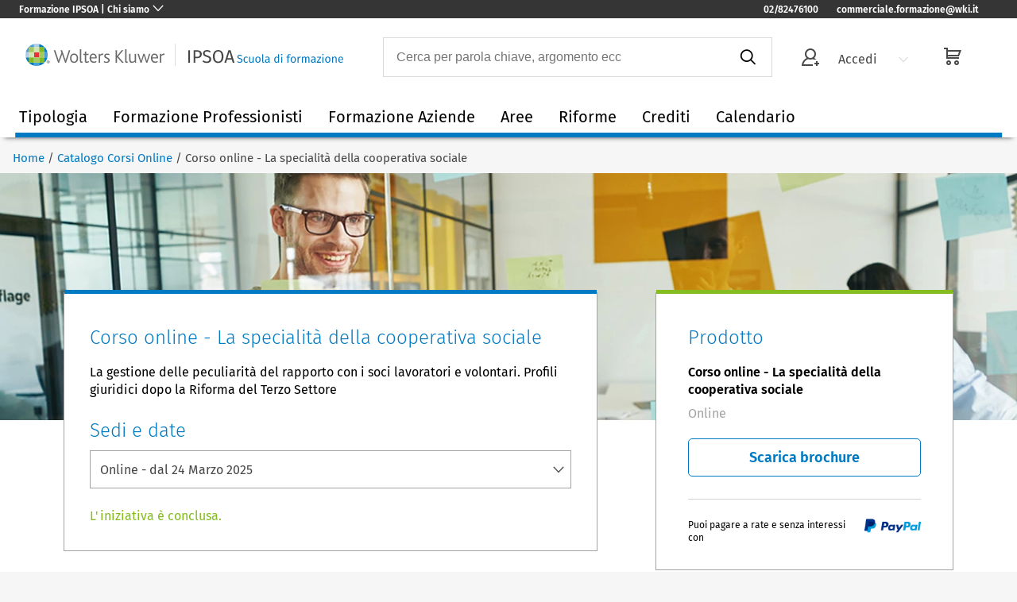

--- FILE ---
content_type: text/html; charset=utf-8
request_url: https://formazione.ipsoa.it/corsoonline/758955/corso-online-le-specialit%C3%A0-della-cooperativa-sociale-dopo-la-riforma-del-terzo-dai-profili-giuridici-alle-peculiarit%C3%A0-del-rapporto-con-i-soci-e-con-gli-enti-locali?wki_source=info.wolterskluwer.com&wki_medium=referral&wki_campaign=landing_scalia&elqTrackId=66bff5a9b8e34cdea244f322e9e6dad8&elqaid=20359&elqat=2
body_size: 18830
content:
<!DOCTYPE html><html><head><meta charSet="utf-8"/><meta name="viewport" content="width=device-width"/><link rel="preload" href="/_next/static/media/wk-sdf-logo.ba021a28.svg" as="image" fetchpriority="high"/><title>Corso online - La specialità della cooperativa sociale | Scuola Formazione IPSOA</title><link rel="canonical" href="https://formazione.ipsoa.it/corsoonline/758955/corso-online-le-specialit%C3%A0-della-cooperativa-sociale-dopo-la-riforma-del-terzo-dai-profili-giuridici-alle-peculiarit%C3%A0-del-rapporto-con-i-soci-e-con-gli-enti-locali"/><meta itemProp="description" name="description" content="Scopri tutte le informazioni del Corso online - La specialità della cooperativa sociale della Scuola di Formazione Ipsoa."/><meta property="og:title" content="Corso online - La specialità della cooperativa sociale | Scuola Formazione IPSOA"/><meta property="og:description" content="Scopri tutte le informazioni del Corso online - La specialità della cooperativa sociale della Scuola di Formazione Ipsoa."/><link rel="preload" as="image" imageSrcSet="/formazione/_next/image?url=https%3A%2F%2Fcdn.wki.it%2Fprod%2FCorso_online_La_specialita_della_cooperativa_sociale-758955_WL.webp%3Fv%3D2&amp;w=1920&amp;q=75 1x, /formazione/_next/image?url=https%3A%2F%2Fcdn.wki.it%2Fprod%2FCorso_online_La_specialita_della_cooperativa_sociale-758955_WL.webp%3Fv%3D2&amp;w=3840&amp;q=75 2x" fetchpriority="high"/><link rel="preload" as="image" imageSrcSet="/formazione/_next/image?url=%2F_next%2Fstatic%2Fmedia%2FPayPal_Logo_200px.8397a120.png&amp;w=96&amp;q=75 1x, /formazione/_next/image?url=%2F_next%2Fstatic%2Fmedia%2FPayPal_Logo_200px.8397a120.png&amp;w=256&amp;q=75 2x" fetchpriority="high"/><meta name="next-head-count" content="10"/><link data-next-font="" rel="preconnect" href="/" crossorigin="anonymous"/><script id="wkpagedata-script" data-nscript="beforeInteractive">
        // Global wkPageData data layer   
        var wkPageData = window.wkPageData || {};    
        wkPageData.page = {
            "pageInfo": {
                "pageID": "",
                "pageTitle": ""
            },
            "category": {
                "businessUnit": "LR - Europe - Italy",
                 "division": "LR" 
            },
            "attributes": {
                "pageTemplate": "",
                "pageLanguage": "it-it",
                "solution": "",
                "solutionSuite": "",
                "solutionHub": "",
                "funnelStage": ""
            }
        };</script><script id="gtm-script" data-nscript="beforeInteractive">
        // Global GTM Snippet - 'GTM-53VFLLN'   
        (function(w,d,s,l,i){w[l]=w[l]||[];w[l].push({'gtm.start':
        new Date().getTime(),event:'gtm.js'});var f=d.getElementsByTagName(s)[0],
        j=d.createElement(s),dl=l!='dataLayer'?'&l='+l:'';j.async=true;j.src=
        'https://www.googletagmanager.com/gtm.js?id='+i+dl;f.parentNode.insertBefore(j,f);
        })(window,document,'script','dataLayer','GTM-53VFLLN');
    </script><script id="schema-script" type="application/ld+json" data-nscript="beforeInteractive">{"@context":"http://schema.org","@type":"WebSite","name":"Scuola di Formazione Ipsoa","url":"https://formazione.ipsoa.it","potentialAction":{"@type":"SearchAction","target":"https://formazione.ipsoa.it/formazione?query={search_term_string}","query-input":"required name=search_term_string"}}</script><link rel="preload" href="/_next/static/css/a4c4d1a4a2d22cc6.css" as="style"/><link rel="stylesheet" href="/_next/static/css/a4c4d1a4a2d22cc6.css" data-n-g=""/><link rel="preload" href="/_next/static/css/09e937df022818d9.css" as="style"/><link rel="stylesheet" href="/_next/static/css/09e937df022818d9.css" data-n-p=""/><noscript data-n-css=""></noscript><script defer="" nomodule="" src="/_next/static/chunks/polyfills-42372ed130431b0a.js"></script><script id="cookie-banner-script" src="https://cdn.userdatatrust.com/483416160S.js" type="text/javascript" defer="" data-nscript="beforeInteractive"></script><script src="/_next/static/chunks/webpack-e3caefc1dd02c93f.js" defer=""></script><script src="/_next/static/chunks/framework-e9c2361246278a7b.js" defer=""></script><script src="/_next/static/chunks/main-58c07fe1253c10a5.js" defer=""></script><script src="/_next/static/chunks/pages/_app-96f476a10b2cd82c.js" defer=""></script><script src="/_next/static/chunks/pages/%5BproductType%5D/%5BproductId%5D/%5BproductName%5D-e44e904990813828.js" defer=""></script><script src="/_next/static/7fHHWbkWTFrKM1SLQCMcT/_buildManifest.js" defer=""></script><script src="/_next/static/7fHHWbkWTFrKM1SLQCMcT/_ssgManifest.js" defer=""></script></head><body><div id="__next"><div style="display:block"><noscript><iframe src="//www.googletagmanager.com/ns.html?id=GTM-53VFLLN" style="display:none" allowfullscreen="" width="0" height="0"></iframe></noscript><div class="wk-centered-container"><div class="wk-corp-hat "><nav class="wk-corp-hat-nav" aria-labelledby="corporate-nav"><h5 class="sr-only" id="corporate-nav"> Wolters Kluwer Navigation </h5><div class="wk-corp-hat-background"><div class="wk-corp-hat-header"><button class="wk-corp-button-toggle wk-corp-hat-button" type="button" aria-controls="wk-hat-drawer-2" aria-expanded="false"><span class="wk-button-text">Formazione IPSOA | Chi siamo</span><span class="wk-button-icon wk-icon-chevron-down " aria-hidden="true"></span></button><ul class="wk-corp-hat-quick-links wk-header-links"><li class="wk-corp-hat-quick-link-list"><a class="wk-corp-hat-quick-link" href="tel: 0282476100"> 02/82476100 </a></li><li class="wk-corp-hat-quick-link-list"><a class="wk-corp-hat-quick-link" href="/cdn-cgi/l/email-protection#82e1edefefe7f0e1ebe3eee7ace4edf0efe3f8ebedece7c2f5e9ebacebf6" target="_blank"> <span class="__cf_email__" data-cfemail="e685898b8b8394858f878a83c88089948b879c8f898883a6918d8fc88f92">[email&#160;protected]</span> </a></li></ul></div></div><div class="wk-corp-hat-drawer "><button class="wk-corp-hat-drawer-close wk-corp-hat-button" aria-label="Close drawer." type="button" aria-controls="wk-hat-drawer-2"><span class="wk-icon-close" aria-hidden="true"></span></button><div class="wk-corp-hat-drawer-container" id="wk-hat-drawer-container-2"><div class="wk-corp-hat-drawer-col"><p class="wk-corp-hat-heading-about"> Formazione IPSOA </p><p class="wk-corp-hat-text"> Scuola di Formazione IPSOA è la Business School di Wolters Kluwer Italia. </p></div><div class="wk-divider"></div><div class="wk-corp-hat-drawer-col"><h6 class="wk-corp-hat-heading "><span class="wk-corp-hat-heading-text">Chi siamo</span><span class="wk-icon-chevron-down " aria-hidden="true"></span></h6><ul class="wk-corp-hat-list "><li class="wk-corp-hat-list-item"><a class="wk-corp-hat-list-link" href="/scuola/home"> Chi siamo </a></li><li class="wk-corp-hat-list-item"><a class="wk-corp-hat-list-link" href="/formazione"> Catalogo </a></li><li class="wk-corp-hat-list-item"><a class="wk-corp-hat-list-link" href="/home/formazione-su-misura"> Progetti su misura </a></li></ul></div><div class="wk-corp-hat-drawer-col"><h6 class="wk-corp-hat-heading "><span class="wk-corp-hat-heading-text">Per ottenere aiuto</span><span class="wk-icon-chevron-down " aria-hidden="true"></span></h6><ul class="wk-corp-hat-list "><li class="wk-corp-hat-list-item"><a class="wk-corp-hat-list-link" href="/page/contatti"> Contatti </a></li><li class="wk-corp-hat-list-item"><a class="wk-corp-hat-list-link" href="/Faq.aspx"> F.A.Q. </a></li><li class="wk-corp-hat-list-item"><a class="wk-corp-hat-list-link" href="/informazioni">Ti richiamiamo noi</a></li></ul></div><div class="wk-divider"></div><ul class="wk-corp-hat-quick-links wk-drawer-links"><li class="wk-corp-hat-quick-link-list"><a class="wk-corp-hat-quick-link" href="tel:+390123456789"> 02/824761 </a></li><li class="wk-corp-hat-quick-link-list"><a class="wk-corp-hat-quick-link" href="/cdn-cgi/l/email-protection#f794989a9a9285949e969b92d99198859a968d9e989992b7809c9ed99e83" target="_blank"> <span class="__cf_email__" data-cfemail="385b5755555d4a5b5159545d165e574a5559425157565d784f535116514c">[email&#160;protected]</span> </a></li></ul></div></div></nav></div><header class="wk-header" role="banner"><div class="wk-header-container"><button class="wk-sticky-header-burger wk-icon-menu" aria-label="header-burger"></button><a class="wk-logo-section" href="/"><img class="wk-logo-small" src="https://cdn.wolterskluwer.io/wk-logos/1.0.x/wk-brand-small.svg" alt="Wolters Kluwer Product Name - Page anchor links to"/><div class="wk-logo-large"><img alt="Wolters Kluwer Product Name - Page anchor links to" fetchpriority="high" width="400" height="28" decoding="async" data-nimg="1" style="color:transparent" src="/_next/static/media/wk-sdf-logo.ba021a28.svg"/></div></a><div class="wk-header-tools"><button type="button" class="wk-search-submit wk-search-submit-mobile" aria-label="search-submit"><span class="wk-icon-search"></span></button><div class="wk-header-search-form" style="width:60%;margin-right:16px"><div class="wk-search-form-container"><div class="wk-search-container"><div role="combobox" aria-haspopup="listbox" aria-owns="react-autowhatever-1" aria-expanded="false" class="react-autosuggest__container"><input type="text" autoComplete="off" aria-autocomplete="list" aria-controls="react-autowhatever-1" class="react-autosuggest__input" placeholder="Cerca per parola chiave, argomento ecc" value=""/><div id="react-autowhatever-1" role="listbox" class="react-autosuggest__suggestions-container"></div></div></div><button class="wk-search-submit" style="position:static" type="submit" aria-label="submit"><span class="wk-icon-search"></span></button><button class="wk-close-search-bar" type="submit" aria-label="close"><span class="wk-icon-close-circle"></span></button></div></div><span class="wk-spin wk-icon-spinner" style="width:20%;margin-right:48px"></span></div></div></header><nav class="wk-navbar" role="navigation"><div class="wk-navbar-container "><div class="wk-navbar-nav-container"><span class="wk-mobile-profile"><div class="wk-profile-user"><span class="wk-icon-user-check"></span><div class="wk-item-profile-label">PROFILO</div></div><span class="wk-icon-arrow-right wk-bg-icon"></span></span><div id="ctl00_MasterHeader_MainContent_pBoxStaticRaw"><ul class="wk-nav">
							
							<li class="wk-nav-item" role="presentation"><a class="wk-item-label" href="javascript:void(0)">Tipologia</a>
								<div class="wk-navbar-dropdown-section">
									<div class="wk-inner-dropdown-section">
										<div class="wk-dropdown-text">
											<div class="wk-navbar-dropdown-title">Tipologia Formativa</div>Ogni tipologia formativa permette di raggiungere obiettivi professionali specifici: 
											scegli tra corsi di aggiornamento, 
											workshop operativi o master di approfondimento per affrontare i temi in modo completo e aprire nuove opportunità di business.
											<br><br><a class="wk-button wk-button-reverse" href="/formazione">Vedi tutto<div class="wk-icon-arrow-right"></div></a></div>
										<div class="wk-dropdown-list-container">
											<ul class="wk-dropdown-list">
												<div class="wk-navbar-dropdown-title">Corsi</div>
												<li class="wk-navbar-dropdown-item"><a class="wk-navbar-dropdown-label" href="/formazione/corsi-avvocati-t68p245">Corsi 
												per avvocati</a></li>
												<li class="wk-navbar-dropdown-item"><a class="wk-navbar-dropdown-label" href="/formazione/corsi-commercialisti-t68p250">Corsi 
												per dottori commercialisti </a></li>
												<li class="wk-navbar-dropdown-item"><a class="wk-navbar-dropdown-label" href="/formazione/corsi-azienda-t68r79">Corsi per aziende</a></li>
												<li class="wk-navbar-dropdown-item"><a class="wk-navbar-dropdown-label" href="/formazione/corsi-consulenti-del-lavoro-t68p254">Corsi 
												per consulenti del lavoro</a></li>
												<li class="wk-navbar-dropdown-item"><a class="wk-navbar-dropdown-label" href="/formazione/corsi-revisione-legale-t68a218?t=68,69">Corsi 
												per revisore legale</a></li>
												
												<li class="wk-navbar-dropdown-item"><a class="wk-navbar-dropdown-label" href="/formazione/corsi-caf-t68p889">Corsi per CAF</a></li>
											</ul>
											<div class="wk-dropdown-list-btn"><a class="wk-button wk-button-reverse" href="/formazione/corsi-t68">Vedi tutto<div class="wk-icon-arrow-right"></div></a></div>
										</div>
										<div class="wk-dropdown-list-container">
											<ul class="wk-dropdown-list">
												<div class="wk-navbar-dropdown-title">Master</div>
												<li class="wk-navbar-dropdown-item"><a class="wk-navbar-dropdown-label" href="/formazione/master-avvocati-t69p245">Master 
												per avvocati</a></li>
												<li class="wk-navbar-dropdown-item"><a class="wk-navbar-dropdown-label" href="/formazione/master-commercialisti-t69p250">Master 
												per dottori commercialisti</a></li>
												<li class="wk-navbar-dropdown-item"><a class="wk-navbar-dropdown-label" href="/formazione/master-azienda-t69r79">Master per aziende</a></li>
												<li class="wk-navbar-dropdown-item"><a class="wk-navbar-dropdown-label" href="/formazione/master-consulenti-del-lavoro-t69p254">Master 
												per consulenti del lavoro</a></li>
												<li class="wk-navbar-dropdown-item"><a class="wk-navbar-dropdown-label" href="/formazione/master-con-borsa-di-studio-t69b286">Borse di studio</a></li>
											</ul>
											<div class="wk-dropdown-list-btn"><a class="wk-button wk-button-reverse" href="/formazione/master-t69">Vedi tutto<div class="wk-icon-arrow-right"></div></a></div>
										</div>
										<div class="wk-dropdown-list-container">
											<ul class="wk-dropdown-list">
												<div class="wk-navbar-dropdown-title">Percorsi</div>
												<li class="wk-navbar-dropdown-item"><a class="wk-navbar-dropdown-label" href="/percorsoadvanced/745093/percorso-aggiornamento-tributario-advanced">Percoso tributario advanced</a></li>
												<li class="wk-navbar-dropdown-item"><a class="wk-navbar-dropdown-label" href="/percorsoadvanced/745089/percorso-aggiornamento-lavoro-advanced">Percoso lavoro advanced</a></li>
											</ul>
											<div class="wk-dropdown-list-btn"><a class="wk-button wk-button-reverse" href="/formazione/percorsi-di-aggiornamento-t74">Vedi tutto<div class="wk-icon-arrow-right"></div></a></div>
										</div>
										<div class="wk-dropdown-list-container">
											<ul class="wk-dropdown-list">
												<div class="wk-navbar-dropdown-title">E-learning</div>
												<li class="wk-navbar-dropdown-item"><a class="wk-navbar-dropdown-label" href="/formazione/elearning-m709">E-learning</a>
													<p class="wk-navbar-dropdown-description">Consulta il catalogo e-learning 
													con videolezioni registrate, 
													validi per formazione obbligatoria e 
													maturare crediti formativi</p>
												</li>
											</ul>
										     <div class="wk-dropdown-list-btn"><a class="wk-button wk-button-reverse" href="/formazione/elearning-m709">Vedi tutto<div class="wk-icon-arrow-right"></div></a></div>	</div>									
									
						
					
							
							</div></div></li><li class="wk-nav-item" role="presentation"><a class="wk-item-label" href="javascript:void(0)">Formazione Professionisti<span class="wk-icon-chevron-down"></span></a>
								<div class="wk-navbar-dropdown-section">
									<div class="wk-inner-dropdown-section">
										<div class="wk-dropdown-text">
											<div class="wk-navbar-dropdown-title">Formazione Professionisti</div>Puoi maturare crediti per la tua professione, aggiornarti sulle novità e i temi che possono offrire nuove opportunità e sbocchi a te e al tuo studio.
										</div>
										<div class="wk-dropdown-list-container">
											<ul class="wk-dropdown-list">
												<div class="wk-navbar-dropdown-title">Professionisti legali</div>
												<li class="wk-navbar-dropdown-item"><a class="wk-navbar-dropdown-label" href="/formazione/avvocati-p245">Avvocati</a></li>
												
												<li class="wk-navbar-dropdown-item"><a class="wk-navbar-dropdown-label" href="/formazione/praticante-avvocato-p247">Praticanti avvocati</a></li>
												<li class="wk-navbar-dropdown-item"><a class="wk-navbar-dropdown-label" href="/formazione/dpo-p271">DPO</a></li>
												
											</ul>	<div class="wk-dropdown-list-btn"><a class="wk-button wk-button-reverse" href="https://formazione.ipsoa.it/formazione/avvocati-p245?p=245,271,247">Vedi tutto<div class="wk-icon-arrow-right"></div></a></div>									
										</div>
										<div class="wk-dropdown-list-container">
											<ul class="wk-dropdown-list">
												<div class="wk-navbar-dropdown-title">Professionisti fiscali</div>
												<li class="wk-navbar-dropdown-item"><a class="wk-navbar-dropdown-label" href="/formazione/commercialisti-p250">Commercialisti</a></li>
												<li class="wk-navbar-dropdown-item"><a class="wk-navbar-dropdown-label" href="/formazione/uffici-fiscali-p253">Praticanti dottori commercialisti</a></li>
												<li class="wk-navbar-dropdown-item"><a class="wk-navbar-dropdown-label" href="/formazione/revisori-p453">Revisori</a></li>
											</ul><div class="wk-dropdown-list-btn"><a class="wk-button wk-button-reverse" href="/formazione/commercialisti-p250?p=250,453,248">Vedi tutto<div class="wk-icon-arrow-right"></div></a></div>
										</div>
										<div class="wk-dropdown-list-container">
											<ul class="wk-dropdown-list">
												<div class="wk-navbar-dropdown-title">Professionisti lavoro</div>
												<li class="wk-navbar-dropdown-item"><a class="wk-navbar-dropdown-label" href="/formazione/consulenti-del-lavoro-p254">Consulenti del lavoro</a></li>
												<li class="wk-navbar-dropdown-item"><a class="wk-navbar-dropdown-label" href="/formazione/praticante-consulente-del-lavoro-p249">Praticanti 
												consulenti del lavoro</a></li>
											</ul><div class="wk-dropdown-list-btn"><a class="wk-button wk-button-reverse" href="/formazione/consulenti-del-lavoro-p254?p=254,249">Vedi tutto<div class="wk-icon-arrow-right"></div></a></div>
										</div>
										<div class="wk-dropdown-list-container">
											<ul class="wk-dropdown-list">
												<div class="wk-navbar-dropdown-title">Professionsti HSE</div>
												<li class="wk-navbar-dropdown-item"><a class="wk-navbar-dropdown-label" href="/formazione/esperti-sicurezza-p263">Esperti sicurezza</a></li>
												<li class="wk-navbar-dropdown-item"><a class="wk-navbar-dropdown-label" href="/formazione/hse-manager-a498p266">HSE manager</a></li>
												<li class="wk-navbar-dropdown-item"><a class="wk-navbar-dropdown-label" href="/formazione/specialisti-ambientale-p261">Specialisti ambientali</a></li>
											</ul><div class="wk-dropdown-list-btn"><a class="wk-button wk-button-reverse" href="/formazione/esperti-sicurezza-p263?p=263,261">Vedi tutto<div class="wk-icon-arrow-right"></div></a></div>
										</div>									
									</div>
								</div>
							</li>
							
							<li class="wk-nav-item" role="presentation"><a class="wk-item-label" href="javascript:void(0)">Formazione Aziende<span class="wk-icon-chevron-down"></span></a>
								<div class="wk-navbar-dropdown-section">
									<div class="wk-inner-dropdown-section">
										<div class="wk-dropdown-text">
											<div class="wk-navbar-dropdown-title">Formazione Aziende</div>Scopri le novità per la formazione delle aziende: iniziative a catalogo per tutte le figure professionali, formazione compliance per tutti i dipendenti, progetti su misura.
										</div>
										<div class="wk-dropdown-list-container">
											<ul class="wk-dropdown-list">
												<div class="wk-navbar-dropdown-title">Catalogo</div>
												<li class="wk-navbar-dropdown-item"><a class="wk-navbar-dropdown-label" href="/formazione/cfo-p516">CFO</a></li>
												<li class="wk-navbar-dropdown-item"><a class="wk-navbar-dropdown-label" href="/formazione/consulenti-p267">Consulenti d'azienda</a></li>
												<li class="wk-navbar-dropdown-item"><a class="wk-navbar-dropdown-label" href="/formazione/dpo-p271">DPO</a></li>
												<li class="wk-navbar-dropdown-item"><a class="wk-navbar-dropdown-label" href="/formazione/hr-manager-a256p266">HR manager</a></li>
												<li class="wk-navbar-dropdown-item"><a class="wk-navbar-dropdown-label" href="/formazione/hse-manager-a498p266">HSE manager</a></li>
												<li class="wk-navbar-dropdown-item"><a class="wk-navbar-dropdown-label" href="/formazione/uffici-amministrazione-del-personale-p257">Ufficio amministrazione personale</a></li>
												<li class="wk-navbar-dropdown-item"><a class="wk-navbar-dropdown-label" href="/formazione/ufficio-compliance-p909">Ufficio compliance</a></li>
												<li class="wk-navbar-dropdown-item"><a class="wk-navbar-dropdown-label" href="/formazione/uffici-amministrazione-e-finanza-p455">Ufficio controllo di gestione</a></li>
												<li class="wk-navbar-dropdown-item"><a class="wk-navbar-dropdown-label" href="/formazione/uffici-fiscali-p253">Ufficio fiscale</a></li>
												<li class="wk-navbar-dropdown-item"><a class="wk-navbar-dropdown-label" href="/formazione/uffici-legali-p470">Ufficio legale</a></li>
											</ul>
											<div class="wk-dropdown-list-btn"><a class="wk-button wk-button-reverse" href="/formazione/azienda-r79">Vedi tutto<div class="wk-icon-arrow-right"></div></a></div>											
										</div>
										<div class="wk-dropdown-list-container">
											<ul class="wk-dropdown-list">
												<div class="wk-navbar-dropdown-title">Formazione su misura</div>
												<li class="wk-navbar-dropdown-item">
													<a class="wk-navbar-dropdown-label" href="/home/formazione-su-misura">Progetti personalizzati</a>
													<p class="wk-navbar-dropdown-description">
													Studiamo insieme un progetto 
													di formazione&nbsp;su 
													misura per la tua azienda</p>
												</li>																					
												<li class="wk-navbar-dropdown-item">
													<a class="wk-navbar-dropdown-label" href="/page/formazione-in-abbonamento">Formazione in abbonamento</a>
													<p class="wk-navbar-dropdown-description">Scegli la soluzione digitale in abbonamento, con piani formativi in e-learning sulle hard skills per tutte le funzioni azienda</p>
												</li>																				
												<li class="wk-navbar-dropdown-item">
													<a class="wk-navbar-dropdown-label" href="/page/formazione-finanziata">Formazione finanziata</a>
													<p class="wk-navbar-dropdown-description">Richiedi il finanziamento con i Fondi Interprofessionali</p>
												</li>
											</ul>
										</div>
										<div class="wk-dropdown-list-container">
											<ul class="wk-dropdown-list">
												<div class="wk-navbar-dropdown-title">Voucher</div>
												<li class="wk-navbar-dropdown-item">
													<a class="wk-navbar-dropdown-label" href="/Voucher.aspx">Voucher</a>
													<p class="wk-navbar-dropdown-description">Con un buono per 
													la tua azienda, ti assicuri 
													uno sconto iscrizioni fino 
													al 45% per tutti i 
													dipendenti</p>
												</li>
											</ul>
										</div>																		
									</div>
								</div>
							</li>							
							
							<li class="wk-nav-item" role="presentation"><a class="wk-item-label" href="javascript:void(0)">Aree<span class="wk-icon-chevron-down"></span></a>
								<div class="wk-navbar-dropdown-section">
									<div class="wk-inner-dropdown-section wk-inner-dropdown-section-width">
										<div class="wk-dropdown-list-container">
											<ul class="wk-dropdown-list">
												<div class="wk-navbar-dropdown-title">Diritto</div>
												<li class="wk-navbar-dropdown-item"><a class="wk-navbar-dropdown-label" href="/formazione/diritto-del-lavoro-a234">Lavoro</a></li>
												<li class="wk-navbar-dropdown-item"><a class="wk-navbar-dropdown-label" href="/formazione/privacy-a195">Privacy</a></li>
												<li class="wk-navbar-dropdown-item"><a class="wk-navbar-dropdown-label" href="/formazione/diritto-societario-r76a199">Societario</a></li>
												<li class="wk-navbar-dropdown-item"><a class="wk-navbar-dropdown-label" href="/formazione/diritto-tributario-a201">Tributario</a></li>
											</ul>
											<div class="wk-dropdown-list-btn"><a class="wk-button wk-button-reverse" href="/formazione/diritto-r76">Vedi tutto<div class="wk-icon-arrow-right"></div></a></div>											
										</div>
										<div class="wk-dropdown-list-container">
											<ul class="wk-dropdown-list">
												<div class="wk-navbar-dropdown-title">Fisco</div>
												<li class="wk-navbar-dropdown-item"><a class="wk-navbar-dropdown-label" href="/formazione/accertamento-e-contenzioso-a206">Accertamento e contenzioso</a></li>
												<li class="wk-navbar-dropdown-item"><a class="wk-navbar-dropdown-label" href="/formazione/diritto-tributario-a201">Diritto tributario</a></li>
												<li class="wk-navbar-dropdown-item"><a class="wk-navbar-dropdown-label" href="/formazione/iva-a211">IVA</a></li>
												<li class="wk-navbar-dropdown-item"><a class="wk-navbar-dropdown-label" href="/formazione/revisione-legale-a218">Revisione legale</a></li>
												<li class="wk-navbar-dropdown-item"><a class="wk-navbar-dropdown-label" href="/formazione/terzo-settore-a216">Terzo settore</a></li>
												<li class="wk-navbar-dropdown-item"><a class="wk-navbar-dropdown-label" href="/formazione/wealth-management-a217">Wealth management</a></li>
											</ul>
											<div class="wk-dropdown-list-btn"><a class="wk-button wk-button-reverse" href="/formazione/fisco-r78">Vedi tutto<div class="wk-icon-arrow-right"></div></a></div>
										</div>
										<div class="wk-dropdown-list-container">
											<ul class="wk-dropdown-list">
												<div class="wk-navbar-dropdown-title">Lavoro</div>
												<li class="wk-navbar-dropdown-item"><a class="wk-navbar-dropdown-label" href="/formazione/amministrazione-del-personale-a229">Amministrazione del personale</a></li>
												<li class="wk-navbar-dropdown-item"><a class="wk-navbar-dropdown-label" href="/formazione/diritto-del-lavoro-a234">Diritto del lavoro</a></li>
												<li class="wk-navbar-dropdown-item"><a class="wk-navbar-dropdown-label" href="/formazione/gestione-risorse-umane-a231">Gestione risorse umane</a></li>
												<li class="wk-navbar-dropdown-item"><a class="wk-navbar-dropdown-label" href="/formazione/paghe-a232">Paghe</a></li>
											</ul>
											<div class="wk-dropdown-list-btn"><a class="wk-button wk-button-reverse" href="/formazione/lavoro-e-hr-r82">Vedi tutto<div class="wk-icon-arrow-right"></div></a></div>
										</div>
										<div class="wk-dropdown-list-container">
											<ul class="wk-dropdown-list">
												<div class="wk-navbar-dropdown-title">Amministrazione e Finanza</div>
												<li class="wk-navbar-dropdown-item"><a class="wk-navbar-dropdown-label" href="/formazione/bilancio-a225">Bilancio</a></li>
												<li class="wk-navbar-dropdown-item"><a class="wk-navbar-dropdown-label" href="/formazione/contabilit-a224">Contabilità</a></li>
												<li class="wk-navbar-dropdown-item"><a class="wk-navbar-dropdown-label" href="/formazione/controllo-di-gestione-a226">Controllo</a></li>
												<li class="wk-navbar-dropdown-item"><a class="wk-navbar-dropdown-label" href="/formazione/finanza-a227">Finanza</a></li>
												<li class="wk-navbar-dropdown-item"><a class="wk-navbar-dropdown-label" href="/formazione/intelligenza-artificiale-a492">Intelligenza artificiale</a></li>
											</ul>
											<div class="wk-dropdown-list-btn"><a class="wk-button wk-button-reverse" href="/formazione/amministrazione-finanza-e-controllo-r81">Vedi tutto<div class="wk-icon-arrow-right"></div></a></div>
										</div>
										<div class="wk-dropdown-list-container">
											<ul class="wk-dropdown-list">
												<div class="wk-navbar-dropdown-title">Ambiente e Sicurezza</div>
												<li class="wk-navbar-dropdown-item"><a class="wk-navbar-dropdown-label" href="/formazione/ambiente-a241">Ambiente</a></li>
												<li class="wk-navbar-dropdown-item"><a class="wk-navbar-dropdown-label" href="/formazione/sicurezza-a242">Sicurezza</a></li>
												<li class="wk-navbar-dropdown-item"><a class="wk-navbar-dropdown-label" href="/formazione/sostenibilit-a649">Sostenibilità e ESG</a></li>
											</ul>
											<div class="wk-dropdown-list-btn"><a class="wk-button wk-button-reverse" href="/formazione/ambiente-r85">Vedi tutto<div class="wk-icon-arrow-right"></div></a></div>
										</div>
										<div class="wk-dropdown-list-container">
											<ul class="wk-dropdown-list">
												<div class="wk-navbar-dropdown-title">Compliance</div>
												<li class="wk-navbar-dropdown-item"><a class="wk-navbar-dropdown-label" href="/formazione/231-a239">231</a></li>
												<li class="wk-navbar-dropdown-item"><a class="wk-navbar-dropdown-label" href="/formazione/privacy-a195">Privacy</a></li>
												<li class="wk-navbar-dropdown-item"><a class="wk-navbar-dropdown-label" href="/formazione/sicurezza-a242">Sicurezza</a></li>
												<li class="wk-navbar-dropdown-item"><a class="wk-navbar-dropdown-label" href="/formazione/sostenibilit-a649">Sostenibilità e ESG</a></li>
											</ul>
											<div class="wk-dropdown-list-btn"><a class="wk-button wk-button-reverse" href="/formazione/compliance-r84">Vedi tutto<div class="wk-icon-arrow-right"></div></a></div>
										</div>											
									</div>
								</div>
							</li>
							
							<li class="wk-nav-item" role="presentation"><a class="wk-item-label" href="javascript:void(0)">Riforme</a>
								<div class="wk-navbar-dropdown-section">
									<div class="wk-inner-dropdown-section">
										<div class="wk-dropdown-text">
											<div class="wk-navbar-dropdown-title">Riforme e Novità</div>Segui con noi le Rifome e le novità fin dai primissimi istanti per essere sempre in linea con la normativa vigente, aggiornato e  guadagnare un vantaggio competitivo sul mercato.
										</div>
										<div class="wk-dropdown-list-container">
											<ul class="wk-dropdown-list">
												<div class="wk-navbar-dropdown-title">Riforme</div>
												<li class="wk-navbar-dropdown-item"><a class="wk-navbar-dropdown-label" href="/formazione/sicurezza-a242">Nuovo Accordo Stato-Regioni</a></li><li class="wk-navbar-dropdown-item"><a class="wk-navbar-dropdown-label" href="/formazione/intelligenza-artificiale-a492">Regolamento IA</a></li><li class="wk-navbar-dropdown-item"><a class="wk-navbar-dropdown-label" href="/formazione/riforma-appalti-r772a179">Riforma appalti</a></li>
												<li class="wk-navbar-dropdown-item"><a class="wk-navbar-dropdown-label" href="/formazione/riforma-crisi-di-impresa-r772a204">Riforma crisi di impresa</a></li>
												<li class="wk-navbar-dropdown-item"><a class="wk-navbar-dropdown-label" href="/formazione/riforma-fiscale-a849">Riforma fiscale</a></li>
												<li class="wk-navbar-dropdown-item"><a class="wk-navbar-dropdown-label" href="/formazione/riforma-processo-tributario-r772a212">Riforma processo tributario</a></li>
												<li class="wk-navbar-dropdown-item"><a class="wk-navbar-dropdown-label" href="/formazione/riforma-terzo-settore-r772a216">Riforma terzo settore</a></li>
											</ul>
											<div class="wk-dropdown-list-btn"><a class="wk-button wk-button-reverse" href="/formazione/riforma-r772">Vedi tutto<div class="wk-icon-arrow-right"></div></a></div>
										</div>
																																					
									</div>
								</div>
							</li>
							
							<li class="wk-nav-item" role="presentation"><a class="wk-item-label" href="javascript:void(0)">Crediti</a>
								<div class="wk-navbar-dropdown-section">
									<div class="wk-inner-dropdown-section">
										<div class="wk-dropdown-text">
											<div class="wk-navbar-dropdown-title">Crediti e Certificazioni</div>Scegli l'iniziativa a catalogo che ti permette di maturare crediti e ottenere certificazioni per la tua professione o per intraprendere nuove sifde professionali.
										</div>
										<div class="wk-dropdown-list-container">
											<ul class="wk-dropdown-list">
												<div class="wk-navbar-dropdown-title">Crediti Per Ordini Professionali</div>
												<li class="wk-navbar-dropdown-item"><a class="wk-navbar-dropdown-label" href="/formazione/crediti-per-avvocati-c449">Crediti per avvocati</a></li>
												<li class="wk-navbar-dropdown-item"><a class="wk-navbar-dropdown-label" href="/formazione/crediti-per-commercialisti-c285">Crediti per dottori commercialisti</a></li>
												<li class="wk-navbar-dropdown-item"><a class="wk-navbar-dropdown-label" href="/formazione/crediti-per-consulenti-del-lavoro-c429">Crediti per consulenti del lavoro</a></li>
												<li class="wk-navbar-dropdown-item"><a class="wk-navbar-dropdown-label" href="/page/regolamenti-formazione-professionale-continua">Info su attestati e crediti</a></li>
											</ul>
										</div>
										<div class="wk-dropdown-list-container">
											<ul class="wk-dropdown-list">
												<div class="wk-navbar-dropdown-title">Certificazioni</div>
												<li class="wk-navbar-dropdown-item"><a class="wk-navbar-dropdown-label" href="/formazione/certificazione-uni-11720-c1109">Certificazione UNI11720</a></li>
												<li class="wk-navbar-dropdown-item"><a class="wk-navbar-dropdown-label" href="/corsoonline/736170/master-online-esg-sustainability-advanced-management-la-gestione-della-sostenibilit%c3%a0-in-azienda">Qualifica CEPAS </a></li>
											</ul>
										</div>																											
									</div>
								</div>
							</li>													
							<li class="wk-nav-item" role="presentation"><a class="wk-item-label" href="/calendario-corsi-e-master">Calendario</a></li>
						</ul>
</div></div></div></nav><main><div class="wk-breadcrumb-bar"><div class="wk-breadcrumb-container"><ol class="wk-breadcrumb"><li><a href="https://formazione.ipsoa.it"><span property="name">Home</span></a><span class="divider"></span></li><li><a href="https://formazione.ipsoa.it/corsionline"><span property="name">Catalogo Corsi Online</span></a><span class="divider"></span></li><li><span property="name" class="active">Corso online - La specialità della cooperativa sociale</span><span class="divider"></span></li></ol></div></div><div class="wk-product-details-page"><div class="wk-pdp-main-section"><div class="wk-pdp-header" style="position:relative"><img alt="" fetchpriority="high" width="1450" height="350" decoding="async" data-nimg="1" style="color:transparent;position:absolute;max-width:100%;max-height:350px;object-fit:cover;object-position:center" srcSet="/formazione/_next/image?url=https%3A%2F%2Fcdn.wki.it%2Fprod%2FCorso_online_La_specialita_della_cooperativa_sociale-758955_WL.webp%3Fv%3D2&amp;w=1920&amp;q=75 1x, /formazione/_next/image?url=https%3A%2F%2Fcdn.wki.it%2Fprod%2FCorso_online_La_specialita_della_cooperativa_sociale-758955_WL.webp%3Fv%3D2&amp;w=3840&amp;q=75 2x" src="/formazione/_next/image?url=https%3A%2F%2Fcdn.wki.it%2Fprod%2FCorso_online_La_specialita_della_cooperativa_sociale-758955_WL.webp%3Fv%3D2&amp;w=3840&amp;q=75"/><div class="wk-pdp-registration-section" style="min-height:auto"><div class="wk-pdp-product-info-container"><h1 class="wk-pdp-title">Corso online - La specialità della cooperativa sociale</h1><span class="wk-pdp-subtitle">La gestione delle peculiarità del rapporto con i soci lavoratori e volontari. Profili giuridici dopo la Riforma del Terzo Settore</span><span class="wk-pdp-subtitle"></span><div class="wk-pdp-location-container"><span class="wk-pdp-title">Sedi e date</span><div class="wk-pdp-select"><div class="wk-select-field"><select class="wk-pdp-select-location"><option value="7619732">Online - dal 24 Marzo 2025</option></select></div></div></div></div><div class="wk-pdp-product-price-info-container" style="left:auto;right:auto;top:auto;width:375px"><span class="wk-pdp-title">Prodotto</span><span class="wk-pdp-product-subtitle">Corso online - La specialità della cooperativa sociale</span><span class="wk-pdp-product-label">Seleziona una sede per scoprire la quota.</span><span class="wk-pdp-product-price-label"><div>a partire da <p>€  + IVA</p></div></span><div class="wk-pdp-cta-buttons-section"><button class="wk-pdp-cta-button wk-subscription-button"><span>Iscriviti</span></button><button class="wk-pdp-cta-button wk-button-reverse"><span>Scarica brochure</span></button></div><div class="wk-splitted-payment"><div class="wk-splitted-payment-text">Puoi pagare a rate e senza interessi con<img alt="" fetchpriority="high" width="71" height="18" decoding="async" data-nimg="1" style="color:transparent" srcSet="/formazione/_next/image?url=%2F_next%2Fstatic%2Fmedia%2FPayPal_Logo_200px.8397a120.png&amp;w=96&amp;q=75 1x, /formazione/_next/image?url=%2F_next%2Fstatic%2Fmedia%2FPayPal_Logo_200px.8397a120.png&amp;w=256&amp;q=75 2x" src="/formazione/_next/image?url=%2F_next%2Fstatic%2Fmedia%2FPayPal_Logo_200px.8397a120.png&amp;w=256&amp;q=75"/></div></div></div></div></div><div class="wk-pdp-menu-section"><div class="wk-menu-button-mobile"><a>MENU<span class="wk-icon-chevron-down "></span><span class="wk-icon-chevron-up wk-hidden"></span></a></div><ul class="wk-pdp-menu-options "><li class="wk-pdp-menu-option"><a class="wk-active" href="#pdp-presentation">Presentazione</a></li><li class="wk-pdp-menu-option"><a class="" href="#pdp-program">Programma</a></li><li class="wk-pdp-menu-option"><a class="" href="#pdp-locations-dates">Calendario</a></li><li class="wk-pdp-menu-option"><a class="" href="#pdp-credits-certificates">Crediti e attestati</a></li></ul></div><div class="wk-pdp-main-sections"><div class="InfoProduct_responsive-width__iQ11j wk-pdp-sections-container"><section class="wk-pdp-body-section"><div class="wk-pdp-details-box" id="pdp-presentation"><header class="wk-pdp-details-box-header"><span class="wk-icon-clipboard-list"></span><span class="wk-pdp-details-box-title"><div>Presentazione</div></span></header><div class="wk-product-details-box-body"><div class="wk-pdp-details-container"><div class="wk-pdp-details-section"><div class="wk-pdp-details-section"><span class="wk-pdp-details-title"><div>Destinatari</div></span><div class="wk-pdp-details-section"><div><div><ul><li>Dottori Commercialisti ed Esperti Contabili</li><li>Avvocati</li><li>Consulenti del lavoro</li><li>Dirigenti di Cooperative Sociali</li><li>Revisori delle Cooperative degli Organi di Vigilanza Ministeriali MISE</li></ul></div></div></div></div><div class="wk-pdp-details-section"><span class="wk-pdp-details-title"><div>Obiettivi</div></span><div class="wk-pdp-details-section"><div><ul><li></li><li><b>Disegnare l'impresa cooperativa sociale</b> attraverso il <b>paradigma MGA</b>: Mission - Governance - Accountability al fine di comprendere la gestione strategica della cooperativa: principi MUTUALISTICO e SOLIDARISTICO</li><li><b>Applicare le principali norme del Codice civile e le leggi speciali</b>: Codice civile; L. 381/1991 - L. 142/2001 - D. Lgs. 112/20017 - D.lgs. 117/2017 - Decreti ministeriali e linee guida ministeriali</li><li><b>Analizzare gli adeguati asseti organizzativi, contabili e amministrativi</b>: art. 2086 c.c. e art. 3. D. Lgs. 14/2019; l'obbligo di dichiarazione nella relazione sulla gestione al bilancio: art. 2381 e art. 2475, c.c.; la tipologia di dichiarazione da indicare nella relazione sulla gestione</li><li><b>Approfondire le tematiche legate all'armonizzazione della duplicità del rapporto sociale e lavorativo</b>, gli aspetti operativi e gestionali di inquadramento lavorativo, busta paga, gestione previdenziale e assicurativa, bilancio di esercizio</li><li><b>Analizzare le operazioni straordinarie</b> e gli obblighi di devoluzione del patrimonio residuo ai fondi mutualistici oltre alla liquidazione coatta amministrativa</li><li><b>Comprendere i percorsi per l'estinzione della cooperativa sociale</b>: volontario, per atto dell'autorità di vigilanza e della magistratura</li></ul></div></div></div><div class="wk-pdp-details-section"><span class="wk-pdp-details-title"><div>Materiale Didattico</div></span><div class="wk-pdp-details-section"><div><div>Per ciascun incontro saranno resi disponibili:</div><div><ul><li>i<b> materiali didattici</b> utilizzati&nbsp;</li><li>la <b>registrazione </b>della lezione. Tale registrazione è da considerare come semplice materiale didattico e <b>NON rilascia crediti</b> ai fini della formazione professionale continua.</li></ul></div></div></div></div></div></div></div></div></section><section class="wk-pdp-body-section"><div class="wk-pdp-details-box" id="pdp-program"><header class="wk-pdp-details-box-header"><span class="wk-icon-clipboard-list"></span><span class="wk-pdp-details-box-title"><div>Programma</div></span></header><div class="wk-product-details-box-body"><div class="wk-pdp-details-container"><div class="wk-pdp-details-section"><div class="wk-pdp-details-section"><span class="wk-pdp-details-title"><div>Programma</div></span><div class="wk-pdp-details-section"><div><div><b>In collaborazione con</b></div><div><br></div><img alt="" border="0" src="https://formazione.ipsoa.it/public/images/statico/tfc_2022.jpg" style="max-width:100%">



<div><br></div><div><b>di Antonio Scalia</b></div><div><b><br></b></div><div><b><br></b></div><div><b>I MODULO</b></div><div><br></div><div><b>LA COOPERATIVA SOCIALE NEL CONTESTO DEL TERZO SETTORE</b></div><div><ul><li>Il paradigma MGA: Mission - Governance - Accountability</li><li>Dal Codice civile alla legge 381/1991, fino al Codice del Terzo Settore (C.T.S.) e ai successivi decreti attuativi (D.M. n. 72/2021) e alle Imprese Sociali</li><li>Tre tipologie di cooperative sociali: di tipo a), di tipo b) e c); rinvio alle normative Regionali di riferimento</li><li>La gestione dei pubblici servizi da parte delle cooperative sociali</li><li>Rapporti preferenziali con la Pubblica Amministrazione</li><li>La co-progettazione e co-programmazione con la Pubblica Amministrazione</li></ul></div><div><br></div><div><b>II MODULO&nbsp;</b></div><div><br></div><div><b>DISCIPLINA DEL SOCIO DI COOPERATIVA&nbsp;</b></div><div><ul><li>Disciplina del socio di cooperativa: dal Codice civile alla Legge 142/2001 e armonizzazione con il C.T.S</li><li>Regolamento interno delle cooperative e tipologia di rapporti di inserimento lavorativo</li><li>Il socio volontario e sue peculiarità - aspetti civilistici, assicurativi e fiscalità del rimborso spese</li><li>Specialità del rapporto di socio-lavoratore e contrattazione collettiva di riferimento</li><li>Problematiche contributive, assicurative e trattamento retributivo minimo dei soci di cooperativa</li><li>Categoria di lavoratori tipici delle cooperative sociali di tipo B - persone svantaggiate</li></ul></div><div><br></div><div><b>III MODULO&nbsp;</b></div><div><br></div><div><b>LA COOPERATIVA SOCIALE QUALE IMPRESA SOCIALE&nbsp;</b></div><div><ul><li>Peculiarità della cooperativa in quanto impresa sociale ai sensi del D.lgs.112/17</li><li>Adeguate forme di coinvolgimento dei lavoratori (anche non soci) in relazione alle attività di loro interesse: obblighi civilistici e previsioni di cui art.11 D. Lgs 112/2017</li><li>Violazione dei principi fondamentali delle cooperative (democraticità, partecipazione, trasparenza, ecc.): intervento degli enti preposti alla vigilanza e controllo</li><li></li><li>Gli adeguati assetti organizzativi, contabili e amministrativi:</li><ul><li>art. 2086 c.c. e art. 3. D. Lgs. 14/2019</li><li>l'obbligo di dichiarazione nella relazione sulla gestione al bilancio: art. 2381 e art. 2475, c.c.</li><li>la tipologia di dichiarazione da indicare nella relazione sulla gestione</li></ul><li>Diritti dei soci non amministratori</li><li>Il Bilancio Sociale, dati obbligatori e obbligo di pubblicità legale e informativa sui social</li></ul><br></div><div><b>IV MODULO&nbsp;</b></div><div><br></div><div><b>L'ITER DI ESTINZIONE DELLA SOCIETÀ COOPERATIVA SOCIALE: MODALITÀ E PROBLEMATICHE CONNESSE&nbsp;</b></div><div><ul><li>Cause di scioglimento propedeutiche all'estinzione della società</li><li>La vigilanza del Ministero dello Sviluppo economico sulle cooperative sociali</li><li>Il lavoro nel terzo settore e nelle cooperative: disciplina generale e armonizzazione con le leggi speciali</li><li>Strumenti di contenimento dei costi, forme di autofinanziamento, gestione della crisi d'azienda; la liquidazione coatta amministrativa</li><li>Profili di responsabilità degli amministratori nella gestione finanziaria della società</li><li>Rapporto associativo e rapporto lavorativo: esiste una prevalenza? Orientamenti dottrinali e giurisprudenziali</li></ul></div></div></div></div></div></div></div></div></section><section class="wk-pdp-body-section"><div class="wk-pdp-details-box" id="pdp-credits-certificates"><header class="wk-pdp-details-box-header"><span class="wk-icon-award-star"></span><span class="wk-pdp-details-box-title">Crediti e attestati</span></header><div class="wk-product-details-box-body"><div class="wk-pdp-details-container"><div class="wk-pdp-details-section"></div><div class="wk-pdp-details-section"><span class="wk-pdp-details-title"><div>Attestati</div></span><div class="wk-pdp-details-content"><div><div>Al termine dell'iniziativa verrà rilasciato l'<b>attestato di partecipazione.&nbsp;</b></div><div>Qualora previsto dal Regolamento per la formazione professionale continua di appartenenza dell'iscritto, verrà rilasciato anche un<b> attestato di frequenza per i crediti Formativi.</b></div></div></div></div></div></div></div></section></div></div></div></div></main><div><footer class="wk-footer" role="contentinfo">
	<div class="wk-footer-container">
		<div class="wk-footer-nav">
			<div class="wk-footer-nav-list green-top">
				<ul>
					<li>Hai bisogno di aiuto?</li>
					<li>Un nostro consulente ti aiuterà a scoprire l'iniziativa giusta per raggiungere i tuoi obiettivi professionali</li>
					<li>
						<a class="underline" href="/informazioni">Compila il form</a>e ti chiameremo al più presto
					</li>
					<li>
						<a href="tel://0282476100">02.82476.100</a>
						<a href="/cdn-cgi/l/email-protection#0665696b6b6374656f676a63286069746b677c6f69686346716d6f286f72"><span class="__cf_email__" data-cfemail="b8dbd7d5d5ddcadbd1d9d4dd96ded7cad5d9c2d1d7d6ddf8cfd3d196d1cc">[email&#160;protected]</span> </a>
					</li>
				</ul>
			</div>
			<div class="wk-footer-nav-list green-top">
				<ul>
					<li>
						<a href="/scuola/home">Chi siamo</a>
					</li>
					<li>
						<a href="/page/contatti">Contatti</a>
					</li>
					<li>
						<a href="/Faq.aspx">F.A.Q.</a>
					</li>
					<li>
						<a href="/Faq.aspx#iscrizioni">Come iscriversi</a>
					</li>
					<li>
						<a href="/Faq.aspx#pagamento">Metodi di pagamento</a>
					</li>
					<li>
						<a href="/CondizioniVendita.aspx">Condizioni di vendita</a>
					</li>
				</ul>
			</div>
			<div class="wk-footer-nav-list red-top">
				<p>Segui Formazione IPSOA</p>
				<ul class="wk-social-icons-container">
					<li>
						<a class="wk-icon-facebook wk-social-item" href="https://www.facebook.com/formazione.ipsoa">
							<span>Facebook</span>
						</a>
					</li>
					<li>
						<a class="wk-icon-linkedin wk-social-item" href="https://it.linkedin.com/school/scuola-di-formazione-ipsoa/">
							<span>Linkedin</span>
						</a>
					</li>
				</ul>
			</div>
		</div>
			<a class="wk-logo" href="javascript:void(0)">
				<img class="wk-logo-small" src="https://cdn.wolterskluwer.io/wk-logos/1.0.x/wk-brand-small-white.svg" alt="Wolters Kluwer Product Name - Page anchor links to">
					<img class="wk-logo-large" src="https://cdn.wolterskluwer.io/wk-logos/1.0.x/wk-brand-white.svg" alt="Wolters Kluwer Product Name - Page anchor links to"/></a>
					<div class="wk-tagline">When you have to be right</div>
				</div>
				<div class="wk-footer-copyright">
					<div class="wk-footer-copyright-container">
						<ul class="wk-footer-meta-info">
							<li>
								<a href="https://www.wolterskluwer.com/it-it/about-us/accessibilita/accessibilita-scuola-di-formazione-ipsoa">Dichiarazione di accessibilità</a>
							</li>
							<li>
								<a href="http://www.wolterskluwer.it/note-legali?cms_user=&orig_url=https%3A%2F%2Fformazione.ipsoa.it%2F&domain=formazione.ipsoa.it&state_code=0&id_site_type=1">Note Legali</a>
							</li>
							<li>
								<a href="http://www.wolterskluwer.it/privacy?cms_user=&orig_url=https%3A%2F%2Fformazione.ipsoa.it%2F&domain=formazione.ipsoa.it&state_code=0&id_site_type=1">Privacy</a>
							</li>
							<li>&copy; Wolters Kluwer Italia Partita Iva e Codice Fiscale 10209790152 - R.E.A. di Milano 1253036</li>
							<li>
								<a href='javascript:UserDataTrust.openCookiebox();'> Gestire i dettagli e le impostazioni dei cookie </a>
							</li>							
						</ul>
					</div>
				</div>
			</footer> 	</div></div></div></div><script data-cfasync="false" src="/cdn-cgi/scripts/5c5dd728/cloudflare-static/email-decode.min.js"></script><script id="__NEXT_DATA__" type="application/json">{"props":{"pageProps":{"initialState":{"searchBar":{"isMobileSearch":false,"suggestionsSearchResults":{"totalRows":0,"currentRows":0,"results":[]},"value":""},"categories":{"categories":[]},"seoInformations":{"seoInformations":[],"seoInfoPage":{}},"filters":{"activeFilters":[],"urlPath":"/corsoonline/758955/corso-online-le-specialit%C3%A0-della-cooperativa-sociale-dopo-la-riforma-del-terzo-dai-profili-giuridici-alle-peculiarit%C3%A0-del-rapporto-con-i-soci-e-con-gli-enti-locali?wki_source=info.wolterskluwer.com\u0026wki_medium=referral\u0026wki_campaign=landing_scalia\u0026elqTrackId=66bff5a9b8e34cdea244f322e9e6dad8\u0026elqaid=20359\u0026elqat=2","numberElementsPerPage":15,"availableFilters":[],"sortedSelectedFilters":[],"lastFilterAction":null},"showResults":{"sorting":"date","endedCourse":[]},"pagination":{"pageCount":0,"currentPage":0,"currentMobilePage":0,"forcePage":null},"userInfo":{"htmlHeader":"\u003cul class=\"wk-nav\"\u003e\r\n\t\t\t\t\t\t\t\r\n\t\t\t\t\t\t\t\u003cli class=\"wk-nav-item\" role=\"presentation\"\u003e\u003ca class=\"wk-item-label\" href=\"javascript:void(0)\"\u003eTipologia\u003c/a\u003e\r\n\t\t\t\t\t\t\t\t\u003cdiv class=\"wk-navbar-dropdown-section\"\u003e\r\n\t\t\t\t\t\t\t\t\t\u003cdiv class=\"wk-inner-dropdown-section\"\u003e\r\n\t\t\t\t\t\t\t\t\t\t\u003cdiv class=\"wk-dropdown-text\"\u003e\r\n\t\t\t\t\t\t\t\t\t\t\t\u003cdiv class=\"wk-navbar-dropdown-title\"\u003eTipologia Formativa\u003c/div\u003eOgni tipologia formativa permette di raggiungere obiettivi professionali specifici: \r\n\t\t\t\t\t\t\t\t\t\t\tscegli tra corsi di aggiornamento, \r\n\t\t\t\t\t\t\t\t\t\t\tworkshop operativi o master di approfondimento per affrontare i temi in modo completo e aprire nuove opportunità di business.\r\n\t\t\t\t\t\t\t\t\t\t\t\u003cbr\u003e\u003cbr\u003e\u003ca class=\"wk-button wk-button-reverse\" href=\"/formazione\"\u003eVedi tutto\u003cdiv class=\"wk-icon-arrow-right\"\u003e\u003c/div\u003e\u003c/a\u003e\u003c/div\u003e\r\n\t\t\t\t\t\t\t\t\t\t\u003cdiv class=\"wk-dropdown-list-container\"\u003e\r\n\t\t\t\t\t\t\t\t\t\t\t\u003cul class=\"wk-dropdown-list\"\u003e\r\n\t\t\t\t\t\t\t\t\t\t\t\t\u003cdiv class=\"wk-navbar-dropdown-title\"\u003eCorsi\u003c/div\u003e\r\n\t\t\t\t\t\t\t\t\t\t\t\t\u003cli class=\"wk-navbar-dropdown-item\"\u003e\u003ca class=\"wk-navbar-dropdown-label\" href=\"/formazione/corsi-avvocati-t68p245\"\u003eCorsi \r\n\t\t\t\t\t\t\t\t\t\t\t\tper avvocati\u003c/a\u003e\u003c/li\u003e\r\n\t\t\t\t\t\t\t\t\t\t\t\t\u003cli class=\"wk-navbar-dropdown-item\"\u003e\u003ca class=\"wk-navbar-dropdown-label\" href=\"/formazione/corsi-commercialisti-t68p250\"\u003eCorsi \r\n\t\t\t\t\t\t\t\t\t\t\t\tper dottori commercialisti \u003c/a\u003e\u003c/li\u003e\r\n\t\t\t\t\t\t\t\t\t\t\t\t\u003cli class=\"wk-navbar-dropdown-item\"\u003e\u003ca class=\"wk-navbar-dropdown-label\" href=\"/formazione/corsi-azienda-t68r79\"\u003eCorsi per aziende\u003c/a\u003e\u003c/li\u003e\r\n\t\t\t\t\t\t\t\t\t\t\t\t\u003cli class=\"wk-navbar-dropdown-item\"\u003e\u003ca class=\"wk-navbar-dropdown-label\" href=\"/formazione/corsi-consulenti-del-lavoro-t68p254\"\u003eCorsi \r\n\t\t\t\t\t\t\t\t\t\t\t\tper consulenti del lavoro\u003c/a\u003e\u003c/li\u003e\r\n\t\t\t\t\t\t\t\t\t\t\t\t\u003cli class=\"wk-navbar-dropdown-item\"\u003e\u003ca class=\"wk-navbar-dropdown-label\" href=\"/formazione/corsi-revisione-legale-t68a218?t=68,69\"\u003eCorsi \r\n\t\t\t\t\t\t\t\t\t\t\t\tper revisore legale\u003c/a\u003e\u003c/li\u003e\r\n\t\t\t\t\t\t\t\t\t\t\t\t\r\n\t\t\t\t\t\t\t\t\t\t\t\t\u003cli class=\"wk-navbar-dropdown-item\"\u003e\u003ca class=\"wk-navbar-dropdown-label\" href=\"/formazione/corsi-caf-t68p889\"\u003eCorsi per CAF\u003c/a\u003e\u003c/li\u003e\r\n\t\t\t\t\t\t\t\t\t\t\t\u003c/ul\u003e\r\n\t\t\t\t\t\t\t\t\t\t\t\u003cdiv class=\"wk-dropdown-list-btn\"\u003e\u003ca class=\"wk-button wk-button-reverse\" href=\"/formazione/corsi-t68\"\u003eVedi tutto\u003cdiv class=\"wk-icon-arrow-right\"\u003e\u003c/div\u003e\u003c/a\u003e\u003c/div\u003e\r\n\t\t\t\t\t\t\t\t\t\t\u003c/div\u003e\r\n\t\t\t\t\t\t\t\t\t\t\u003cdiv class=\"wk-dropdown-list-container\"\u003e\r\n\t\t\t\t\t\t\t\t\t\t\t\u003cul class=\"wk-dropdown-list\"\u003e\r\n\t\t\t\t\t\t\t\t\t\t\t\t\u003cdiv class=\"wk-navbar-dropdown-title\"\u003eMaster\u003c/div\u003e\r\n\t\t\t\t\t\t\t\t\t\t\t\t\u003cli class=\"wk-navbar-dropdown-item\"\u003e\u003ca class=\"wk-navbar-dropdown-label\" href=\"/formazione/master-avvocati-t69p245\"\u003eMaster \r\n\t\t\t\t\t\t\t\t\t\t\t\tper avvocati\u003c/a\u003e\u003c/li\u003e\r\n\t\t\t\t\t\t\t\t\t\t\t\t\u003cli class=\"wk-navbar-dropdown-item\"\u003e\u003ca class=\"wk-navbar-dropdown-label\" href=\"/formazione/master-commercialisti-t69p250\"\u003eMaster \r\n\t\t\t\t\t\t\t\t\t\t\t\tper dottori commercialisti\u003c/a\u003e\u003c/li\u003e\r\n\t\t\t\t\t\t\t\t\t\t\t\t\u003cli class=\"wk-navbar-dropdown-item\"\u003e\u003ca class=\"wk-navbar-dropdown-label\" href=\"/formazione/master-azienda-t69r79\"\u003eMaster per aziende\u003c/a\u003e\u003c/li\u003e\r\n\t\t\t\t\t\t\t\t\t\t\t\t\u003cli class=\"wk-navbar-dropdown-item\"\u003e\u003ca class=\"wk-navbar-dropdown-label\" href=\"/formazione/master-consulenti-del-lavoro-t69p254\"\u003eMaster \r\n\t\t\t\t\t\t\t\t\t\t\t\tper consulenti del lavoro\u003c/a\u003e\u003c/li\u003e\r\n\t\t\t\t\t\t\t\t\t\t\t\t\u003cli class=\"wk-navbar-dropdown-item\"\u003e\u003ca class=\"wk-navbar-dropdown-label\" href=\"/formazione/master-con-borsa-di-studio-t69b286\"\u003eBorse di studio\u003c/a\u003e\u003c/li\u003e\r\n\t\t\t\t\t\t\t\t\t\t\t\u003c/ul\u003e\r\n\t\t\t\t\t\t\t\t\t\t\t\u003cdiv class=\"wk-dropdown-list-btn\"\u003e\u003ca class=\"wk-button wk-button-reverse\" href=\"/formazione/master-t69\"\u003eVedi tutto\u003cdiv class=\"wk-icon-arrow-right\"\u003e\u003c/div\u003e\u003c/a\u003e\u003c/div\u003e\r\n\t\t\t\t\t\t\t\t\t\t\u003c/div\u003e\r\n\t\t\t\t\t\t\t\t\t\t\u003cdiv class=\"wk-dropdown-list-container\"\u003e\r\n\t\t\t\t\t\t\t\t\t\t\t\u003cul class=\"wk-dropdown-list\"\u003e\r\n\t\t\t\t\t\t\t\t\t\t\t\t\u003cdiv class=\"wk-navbar-dropdown-title\"\u003ePercorsi\u003c/div\u003e\r\n\t\t\t\t\t\t\t\t\t\t\t\t\u003cli class=\"wk-navbar-dropdown-item\"\u003e\u003ca class=\"wk-navbar-dropdown-label\" href=\"/percorsoadvanced/745093/percorso-aggiornamento-tributario-advanced\"\u003ePercoso tributario advanced\u003c/a\u003e\u003c/li\u003e\r\n\t\t\t\t\t\t\t\t\t\t\t\t\u003cli class=\"wk-navbar-dropdown-item\"\u003e\u003ca class=\"wk-navbar-dropdown-label\" href=\"/percorsoadvanced/745089/percorso-aggiornamento-lavoro-advanced\"\u003ePercoso lavoro advanced\u003c/a\u003e\u003c/li\u003e\r\n\t\t\t\t\t\t\t\t\t\t\t\u003c/ul\u003e\r\n\t\t\t\t\t\t\t\t\t\t\t\u003cdiv class=\"wk-dropdown-list-btn\"\u003e\u003ca class=\"wk-button wk-button-reverse\" href=\"/formazione/percorsi-di-aggiornamento-t74\"\u003eVedi tutto\u003cdiv class=\"wk-icon-arrow-right\"\u003e\u003c/div\u003e\u003c/a\u003e\u003c/div\u003e\r\n\t\t\t\t\t\t\t\t\t\t\u003c/div\u003e\r\n\t\t\t\t\t\t\t\t\t\t\u003cdiv class=\"wk-dropdown-list-container\"\u003e\r\n\t\t\t\t\t\t\t\t\t\t\t\u003cul class=\"wk-dropdown-list\"\u003e\r\n\t\t\t\t\t\t\t\t\t\t\t\t\u003cdiv class=\"wk-navbar-dropdown-title\"\u003eE-learning\u003c/div\u003e\r\n\t\t\t\t\t\t\t\t\t\t\t\t\u003cli class=\"wk-navbar-dropdown-item\"\u003e\u003ca class=\"wk-navbar-dropdown-label\" href=\"/formazione/elearning-m709\"\u003eE-learning\u003c/a\u003e\r\n\t\t\t\t\t\t\t\t\t\t\t\t\t\u003cp class=\"wk-navbar-dropdown-description\"\u003eConsulta il catalogo e-learning \r\n\t\t\t\t\t\t\t\t\t\t\t\t\tcon videolezioni registrate, \r\n\t\t\t\t\t\t\t\t\t\t\t\t\tvalidi per formazione obbligatoria e \r\n\t\t\t\t\t\t\t\t\t\t\t\t\tmaturare crediti formativi\u003c/p\u003e\r\n\t\t\t\t\t\t\t\t\t\t\t\t\u003c/li\u003e\r\n\t\t\t\t\t\t\t\t\t\t\t\u003c/ul\u003e\r\n\t\t\t\t\t\t\t\t\t\t     \u003cdiv class=\"wk-dropdown-list-btn\"\u003e\u003ca class=\"wk-button wk-button-reverse\" href=\"/formazione/elearning-m709\"\u003eVedi tutto\u003cdiv class=\"wk-icon-arrow-right\"\u003e\u003c/div\u003e\u003c/a\u003e\u003c/div\u003e\t\u003c/div\u003e\t\t\t\t\t\t\t\t\t\r\n\t\t\t\t\t\t\t\t\t\r\n\t\t\t\t\t\t\r\n\t\t\t\t\t\r\n\t\t\t\t\t\t\t\r\n\t\t\t\t\t\t\t\u003c/div\u003e\u003c/div\u003e\u003c/li\u003e\u003cli class=\"wk-nav-item\" role=\"presentation\"\u003e\u003ca class=\"wk-item-label\" href=\"javascript:void(0)\"\u003eFormazione Professionisti\u003cspan class=\"wk-icon-chevron-down\"\u003e\u003c/span\u003e\u003c/a\u003e\r\n\t\t\t\t\t\t\t\t\u003cdiv class=\"wk-navbar-dropdown-section\"\u003e\r\n\t\t\t\t\t\t\t\t\t\u003cdiv class=\"wk-inner-dropdown-section\"\u003e\r\n\t\t\t\t\t\t\t\t\t\t\u003cdiv class=\"wk-dropdown-text\"\u003e\r\n\t\t\t\t\t\t\t\t\t\t\t\u003cdiv class=\"wk-navbar-dropdown-title\"\u003eFormazione Professionisti\u003c/div\u003ePuoi maturare crediti per la tua professione, aggiornarti sulle novità e i temi che possono offrire nuove opportunità e sbocchi a te e al tuo studio.\r\n\t\t\t\t\t\t\t\t\t\t\u003c/div\u003e\r\n\t\t\t\t\t\t\t\t\t\t\u003cdiv class=\"wk-dropdown-list-container\"\u003e\r\n\t\t\t\t\t\t\t\t\t\t\t\u003cul class=\"wk-dropdown-list\"\u003e\r\n\t\t\t\t\t\t\t\t\t\t\t\t\u003cdiv class=\"wk-navbar-dropdown-title\"\u003eProfessionisti legali\u003c/div\u003e\r\n\t\t\t\t\t\t\t\t\t\t\t\t\u003cli class=\"wk-navbar-dropdown-item\"\u003e\u003ca class=\"wk-navbar-dropdown-label\" href=\"/formazione/avvocati-p245\"\u003eAvvocati\u003c/a\u003e\u003c/li\u003e\r\n\t\t\t\t\t\t\t\t\t\t\t\t\r\n\t\t\t\t\t\t\t\t\t\t\t\t\u003cli class=\"wk-navbar-dropdown-item\"\u003e\u003ca class=\"wk-navbar-dropdown-label\" href=\"/formazione/praticante-avvocato-p247\"\u003ePraticanti avvocati\u003c/a\u003e\u003c/li\u003e\r\n\t\t\t\t\t\t\t\t\t\t\t\t\u003cli class=\"wk-navbar-dropdown-item\"\u003e\u003ca class=\"wk-navbar-dropdown-label\" href=\"/formazione/dpo-p271\"\u003eDPO\u003c/a\u003e\u003c/li\u003e\r\n\t\t\t\t\t\t\t\t\t\t\t\t\r\n\t\t\t\t\t\t\t\t\t\t\t\u003c/ul\u003e\t\u003cdiv class=\"wk-dropdown-list-btn\"\u003e\u003ca class=\"wk-button wk-button-reverse\" href=\"https://formazione.ipsoa.it/formazione/avvocati-p245?p=245,271,247\"\u003eVedi tutto\u003cdiv class=\"wk-icon-arrow-right\"\u003e\u003c/div\u003e\u003c/a\u003e\u003c/div\u003e\t\t\t\t\t\t\t\t\t\r\n\t\t\t\t\t\t\t\t\t\t\u003c/div\u003e\r\n\t\t\t\t\t\t\t\t\t\t\u003cdiv class=\"wk-dropdown-list-container\"\u003e\r\n\t\t\t\t\t\t\t\t\t\t\t\u003cul class=\"wk-dropdown-list\"\u003e\r\n\t\t\t\t\t\t\t\t\t\t\t\t\u003cdiv class=\"wk-navbar-dropdown-title\"\u003eProfessionisti fiscali\u003c/div\u003e\r\n\t\t\t\t\t\t\t\t\t\t\t\t\u003cli class=\"wk-navbar-dropdown-item\"\u003e\u003ca class=\"wk-navbar-dropdown-label\" href=\"/formazione/commercialisti-p250\"\u003eCommercialisti\u003c/a\u003e\u003c/li\u003e\r\n\t\t\t\t\t\t\t\t\t\t\t\t\u003cli class=\"wk-navbar-dropdown-item\"\u003e\u003ca class=\"wk-navbar-dropdown-label\" href=\"/formazione/uffici-fiscali-p253\"\u003ePraticanti dottori commercialisti\u003c/a\u003e\u003c/li\u003e\r\n\t\t\t\t\t\t\t\t\t\t\t\t\u003cli class=\"wk-navbar-dropdown-item\"\u003e\u003ca class=\"wk-navbar-dropdown-label\" href=\"/formazione/revisori-p453\"\u003eRevisori\u003c/a\u003e\u003c/li\u003e\r\n\t\t\t\t\t\t\t\t\t\t\t\u003c/ul\u003e\u003cdiv class=\"wk-dropdown-list-btn\"\u003e\u003ca class=\"wk-button wk-button-reverse\" href=\"/formazione/commercialisti-p250?p=250,453,248\"\u003eVedi tutto\u003cdiv class=\"wk-icon-arrow-right\"\u003e\u003c/div\u003e\u003c/a\u003e\u003c/div\u003e\r\n\t\t\t\t\t\t\t\t\t\t\u003c/div\u003e\r\n\t\t\t\t\t\t\t\t\t\t\u003cdiv class=\"wk-dropdown-list-container\"\u003e\r\n\t\t\t\t\t\t\t\t\t\t\t\u003cul class=\"wk-dropdown-list\"\u003e\r\n\t\t\t\t\t\t\t\t\t\t\t\t\u003cdiv class=\"wk-navbar-dropdown-title\"\u003eProfessionisti lavoro\u003c/div\u003e\r\n\t\t\t\t\t\t\t\t\t\t\t\t\u003cli class=\"wk-navbar-dropdown-item\"\u003e\u003ca class=\"wk-navbar-dropdown-label\" href=\"/formazione/consulenti-del-lavoro-p254\"\u003eConsulenti del lavoro\u003c/a\u003e\u003c/li\u003e\r\n\t\t\t\t\t\t\t\t\t\t\t\t\u003cli class=\"wk-navbar-dropdown-item\"\u003e\u003ca class=\"wk-navbar-dropdown-label\" href=\"/formazione/praticante-consulente-del-lavoro-p249\"\u003ePraticanti \r\n\t\t\t\t\t\t\t\t\t\t\t\tconsulenti del lavoro\u003c/a\u003e\u003c/li\u003e\r\n\t\t\t\t\t\t\t\t\t\t\t\u003c/ul\u003e\u003cdiv class=\"wk-dropdown-list-btn\"\u003e\u003ca class=\"wk-button wk-button-reverse\" href=\"/formazione/consulenti-del-lavoro-p254?p=254,249\"\u003eVedi tutto\u003cdiv class=\"wk-icon-arrow-right\"\u003e\u003c/div\u003e\u003c/a\u003e\u003c/div\u003e\r\n\t\t\t\t\t\t\t\t\t\t\u003c/div\u003e\r\n\t\t\t\t\t\t\t\t\t\t\u003cdiv class=\"wk-dropdown-list-container\"\u003e\r\n\t\t\t\t\t\t\t\t\t\t\t\u003cul class=\"wk-dropdown-list\"\u003e\r\n\t\t\t\t\t\t\t\t\t\t\t\t\u003cdiv class=\"wk-navbar-dropdown-title\"\u003eProfessionsti HSE\u003c/div\u003e\r\n\t\t\t\t\t\t\t\t\t\t\t\t\u003cli class=\"wk-navbar-dropdown-item\"\u003e\u003ca class=\"wk-navbar-dropdown-label\" href=\"/formazione/esperti-sicurezza-p263\"\u003eEsperti sicurezza\u003c/a\u003e\u003c/li\u003e\r\n\t\t\t\t\t\t\t\t\t\t\t\t\u003cli class=\"wk-navbar-dropdown-item\"\u003e\u003ca class=\"wk-navbar-dropdown-label\" href=\"/formazione/hse-manager-a498p266\"\u003eHSE manager\u003c/a\u003e\u003c/li\u003e\r\n\t\t\t\t\t\t\t\t\t\t\t\t\u003cli class=\"wk-navbar-dropdown-item\"\u003e\u003ca class=\"wk-navbar-dropdown-label\" href=\"/formazione/specialisti-ambientale-p261\"\u003eSpecialisti ambientali\u003c/a\u003e\u003c/li\u003e\r\n\t\t\t\t\t\t\t\t\t\t\t\u003c/ul\u003e\u003cdiv class=\"wk-dropdown-list-btn\"\u003e\u003ca class=\"wk-button wk-button-reverse\" href=\"/formazione/esperti-sicurezza-p263?p=263,261\"\u003eVedi tutto\u003cdiv class=\"wk-icon-arrow-right\"\u003e\u003c/div\u003e\u003c/a\u003e\u003c/div\u003e\r\n\t\t\t\t\t\t\t\t\t\t\u003c/div\u003e\t\t\t\t\t\t\t\t\t\r\n\t\t\t\t\t\t\t\t\t\u003c/div\u003e\r\n\t\t\t\t\t\t\t\t\u003c/div\u003e\r\n\t\t\t\t\t\t\t\u003c/li\u003e\r\n\t\t\t\t\t\t\t\r\n\t\t\t\t\t\t\t\u003cli class=\"wk-nav-item\" role=\"presentation\"\u003e\u003ca class=\"wk-item-label\" href=\"javascript:void(0)\"\u003eFormazione Aziende\u003cspan class=\"wk-icon-chevron-down\"\u003e\u003c/span\u003e\u003c/a\u003e\r\n\t\t\t\t\t\t\t\t\u003cdiv class=\"wk-navbar-dropdown-section\"\u003e\r\n\t\t\t\t\t\t\t\t\t\u003cdiv class=\"wk-inner-dropdown-section\"\u003e\r\n\t\t\t\t\t\t\t\t\t\t\u003cdiv class=\"wk-dropdown-text\"\u003e\r\n\t\t\t\t\t\t\t\t\t\t\t\u003cdiv class=\"wk-navbar-dropdown-title\"\u003eFormazione Aziende\u003c/div\u003eScopri le novità per la formazione delle aziende: iniziative a catalogo per tutte le figure professionali, formazione compliance per tutti i dipendenti, progetti su misura.\r\n\t\t\t\t\t\t\t\t\t\t\u003c/div\u003e\r\n\t\t\t\t\t\t\t\t\t\t\u003cdiv class=\"wk-dropdown-list-container\"\u003e\r\n\t\t\t\t\t\t\t\t\t\t\t\u003cul class=\"wk-dropdown-list\"\u003e\r\n\t\t\t\t\t\t\t\t\t\t\t\t\u003cdiv class=\"wk-navbar-dropdown-title\"\u003eCatalogo\u003c/div\u003e\r\n\t\t\t\t\t\t\t\t\t\t\t\t\u003cli class=\"wk-navbar-dropdown-item\"\u003e\u003ca class=\"wk-navbar-dropdown-label\" href=\"/formazione/cfo-p516\"\u003eCFO\u003c/a\u003e\u003c/li\u003e\r\n\t\t\t\t\t\t\t\t\t\t\t\t\u003cli class=\"wk-navbar-dropdown-item\"\u003e\u003ca class=\"wk-navbar-dropdown-label\" href=\"/formazione/consulenti-p267\"\u003eConsulenti d'azienda\u003c/a\u003e\u003c/li\u003e\r\n\t\t\t\t\t\t\t\t\t\t\t\t\u003cli class=\"wk-navbar-dropdown-item\"\u003e\u003ca class=\"wk-navbar-dropdown-label\" href=\"/formazione/dpo-p271\"\u003eDPO\u003c/a\u003e\u003c/li\u003e\r\n\t\t\t\t\t\t\t\t\t\t\t\t\u003cli class=\"wk-navbar-dropdown-item\"\u003e\u003ca class=\"wk-navbar-dropdown-label\" href=\"/formazione/hr-manager-a256p266\"\u003eHR manager\u003c/a\u003e\u003c/li\u003e\r\n\t\t\t\t\t\t\t\t\t\t\t\t\u003cli class=\"wk-navbar-dropdown-item\"\u003e\u003ca class=\"wk-navbar-dropdown-label\" href=\"/formazione/hse-manager-a498p266\"\u003eHSE manager\u003c/a\u003e\u003c/li\u003e\r\n\t\t\t\t\t\t\t\t\t\t\t\t\u003cli class=\"wk-navbar-dropdown-item\"\u003e\u003ca class=\"wk-navbar-dropdown-label\" href=\"/formazione/uffici-amministrazione-del-personale-p257\"\u003eUfficio amministrazione personale\u003c/a\u003e\u003c/li\u003e\r\n\t\t\t\t\t\t\t\t\t\t\t\t\u003cli class=\"wk-navbar-dropdown-item\"\u003e\u003ca class=\"wk-navbar-dropdown-label\" href=\"/formazione/ufficio-compliance-p909\"\u003eUfficio compliance\u003c/a\u003e\u003c/li\u003e\r\n\t\t\t\t\t\t\t\t\t\t\t\t\u003cli class=\"wk-navbar-dropdown-item\"\u003e\u003ca class=\"wk-navbar-dropdown-label\" href=\"/formazione/uffici-amministrazione-e-finanza-p455\"\u003eUfficio controllo di gestione\u003c/a\u003e\u003c/li\u003e\r\n\t\t\t\t\t\t\t\t\t\t\t\t\u003cli class=\"wk-navbar-dropdown-item\"\u003e\u003ca class=\"wk-navbar-dropdown-label\" href=\"/formazione/uffici-fiscali-p253\"\u003eUfficio fiscale\u003c/a\u003e\u003c/li\u003e\r\n\t\t\t\t\t\t\t\t\t\t\t\t\u003cli class=\"wk-navbar-dropdown-item\"\u003e\u003ca class=\"wk-navbar-dropdown-label\" href=\"/formazione/uffici-legali-p470\"\u003eUfficio legale\u003c/a\u003e\u003c/li\u003e\r\n\t\t\t\t\t\t\t\t\t\t\t\u003c/ul\u003e\r\n\t\t\t\t\t\t\t\t\t\t\t\u003cdiv class=\"wk-dropdown-list-btn\"\u003e\u003ca class=\"wk-button wk-button-reverse\" href=\"/formazione/azienda-r79\"\u003eVedi tutto\u003cdiv class=\"wk-icon-arrow-right\"\u003e\u003c/div\u003e\u003c/a\u003e\u003c/div\u003e\t\t\t\t\t\t\t\t\t\t\t\r\n\t\t\t\t\t\t\t\t\t\t\u003c/div\u003e\r\n\t\t\t\t\t\t\t\t\t\t\u003cdiv class=\"wk-dropdown-list-container\"\u003e\r\n\t\t\t\t\t\t\t\t\t\t\t\u003cul class=\"wk-dropdown-list\"\u003e\r\n\t\t\t\t\t\t\t\t\t\t\t\t\u003cdiv class=\"wk-navbar-dropdown-title\"\u003eFormazione su misura\u003c/div\u003e\r\n\t\t\t\t\t\t\t\t\t\t\t\t\u003cli class=\"wk-navbar-dropdown-item\"\u003e\r\n\t\t\t\t\t\t\t\t\t\t\t\t\t\u003ca class=\"wk-navbar-dropdown-label\" href=\"/home/formazione-su-misura\"\u003eProgetti personalizzati\u003c/a\u003e\r\n\t\t\t\t\t\t\t\t\t\t\t\t\t\u003cp class=\"wk-navbar-dropdown-description\"\u003e\r\n\t\t\t\t\t\t\t\t\t\t\t\t\tStudiamo insieme un progetto \r\n\t\t\t\t\t\t\t\t\t\t\t\t\tdi formazione\u0026nbsp;su \r\n\t\t\t\t\t\t\t\t\t\t\t\t\tmisura per la tua azienda\u003c/p\u003e\r\n\t\t\t\t\t\t\t\t\t\t\t\t\u003c/li\u003e\t\t\t\t\t\t\t\t\t\t\t\t\t\t\t\t\t\t\t\t\t\r\n\t\t\t\t\t\t\t\t\t\t\t\t\u003cli class=\"wk-navbar-dropdown-item\"\u003e\r\n\t\t\t\t\t\t\t\t\t\t\t\t\t\u003ca class=\"wk-navbar-dropdown-label\" href=\"/page/formazione-in-abbonamento\"\u003eFormazione in abbonamento\u003c/a\u003e\r\n\t\t\t\t\t\t\t\t\t\t\t\t\t\u003cp class=\"wk-navbar-dropdown-description\"\u003eScegli la soluzione digitale in abbonamento, con piani formativi in e-learning sulle hard skills per tutte le funzioni azienda\u003c/p\u003e\r\n\t\t\t\t\t\t\t\t\t\t\t\t\u003c/li\u003e\t\t\t\t\t\t\t\t\t\t\t\t\t\t\t\t\t\t\t\t\r\n\t\t\t\t\t\t\t\t\t\t\t\t\u003cli class=\"wk-navbar-dropdown-item\"\u003e\r\n\t\t\t\t\t\t\t\t\t\t\t\t\t\u003ca class=\"wk-navbar-dropdown-label\" href=\"/page/formazione-finanziata\"\u003eFormazione finanziata\u003c/a\u003e\r\n\t\t\t\t\t\t\t\t\t\t\t\t\t\u003cp class=\"wk-navbar-dropdown-description\"\u003eRichiedi il finanziamento con i Fondi Interprofessionali\u003c/p\u003e\r\n\t\t\t\t\t\t\t\t\t\t\t\t\u003c/li\u003e\r\n\t\t\t\t\t\t\t\t\t\t\t\u003c/ul\u003e\r\n\t\t\t\t\t\t\t\t\t\t\u003c/div\u003e\r\n\t\t\t\t\t\t\t\t\t\t\u003cdiv class=\"wk-dropdown-list-container\"\u003e\r\n\t\t\t\t\t\t\t\t\t\t\t\u003cul class=\"wk-dropdown-list\"\u003e\r\n\t\t\t\t\t\t\t\t\t\t\t\t\u003cdiv class=\"wk-navbar-dropdown-title\"\u003eVoucher\u003c/div\u003e\r\n\t\t\t\t\t\t\t\t\t\t\t\t\u003cli class=\"wk-navbar-dropdown-item\"\u003e\r\n\t\t\t\t\t\t\t\t\t\t\t\t\t\u003ca class=\"wk-navbar-dropdown-label\" href=\"/Voucher.aspx\"\u003eVoucher\u003c/a\u003e\r\n\t\t\t\t\t\t\t\t\t\t\t\t\t\u003cp class=\"wk-navbar-dropdown-description\"\u003eCon un buono per \r\n\t\t\t\t\t\t\t\t\t\t\t\t\tla tua azienda, ti assicuri \r\n\t\t\t\t\t\t\t\t\t\t\t\t\tuno sconto iscrizioni fino \r\n\t\t\t\t\t\t\t\t\t\t\t\t\tal 45% per tutti i \r\n\t\t\t\t\t\t\t\t\t\t\t\t\tdipendenti\u003c/p\u003e\r\n\t\t\t\t\t\t\t\t\t\t\t\t\u003c/li\u003e\r\n\t\t\t\t\t\t\t\t\t\t\t\u003c/ul\u003e\r\n\t\t\t\t\t\t\t\t\t\t\u003c/div\u003e\t\t\t\t\t\t\t\t\t\t\t\t\t\t\t\t\t\t\r\n\t\t\t\t\t\t\t\t\t\u003c/div\u003e\r\n\t\t\t\t\t\t\t\t\u003c/div\u003e\r\n\t\t\t\t\t\t\t\u003c/li\u003e\t\t\t\t\t\t\t\r\n\t\t\t\t\t\t\t\r\n\t\t\t\t\t\t\t\u003cli class=\"wk-nav-item\" role=\"presentation\"\u003e\u003ca class=\"wk-item-label\" href=\"javascript:void(0)\"\u003eAree\u003cspan class=\"wk-icon-chevron-down\"\u003e\u003c/span\u003e\u003c/a\u003e\r\n\t\t\t\t\t\t\t\t\u003cdiv class=\"wk-navbar-dropdown-section\"\u003e\r\n\t\t\t\t\t\t\t\t\t\u003cdiv class=\"wk-inner-dropdown-section wk-inner-dropdown-section-width\"\u003e\r\n\t\t\t\t\t\t\t\t\t\t\u003cdiv class=\"wk-dropdown-list-container\"\u003e\r\n\t\t\t\t\t\t\t\t\t\t\t\u003cul class=\"wk-dropdown-list\"\u003e\r\n\t\t\t\t\t\t\t\t\t\t\t\t\u003cdiv class=\"wk-navbar-dropdown-title\"\u003eDiritto\u003c/div\u003e\r\n\t\t\t\t\t\t\t\t\t\t\t\t\u003cli class=\"wk-navbar-dropdown-item\"\u003e\u003ca class=\"wk-navbar-dropdown-label\" href=\"/formazione/diritto-del-lavoro-a234\"\u003eLavoro\u003c/a\u003e\u003c/li\u003e\r\n\t\t\t\t\t\t\t\t\t\t\t\t\u003cli class=\"wk-navbar-dropdown-item\"\u003e\u003ca class=\"wk-navbar-dropdown-label\" href=\"/formazione/privacy-a195\"\u003ePrivacy\u003c/a\u003e\u003c/li\u003e\r\n\t\t\t\t\t\t\t\t\t\t\t\t\u003cli class=\"wk-navbar-dropdown-item\"\u003e\u003ca class=\"wk-navbar-dropdown-label\" href=\"/formazione/diritto-societario-r76a199\"\u003eSocietario\u003c/a\u003e\u003c/li\u003e\r\n\t\t\t\t\t\t\t\t\t\t\t\t\u003cli class=\"wk-navbar-dropdown-item\"\u003e\u003ca class=\"wk-navbar-dropdown-label\" href=\"/formazione/diritto-tributario-a201\"\u003eTributario\u003c/a\u003e\u003c/li\u003e\r\n\t\t\t\t\t\t\t\t\t\t\t\u003c/ul\u003e\r\n\t\t\t\t\t\t\t\t\t\t\t\u003cdiv class=\"wk-dropdown-list-btn\"\u003e\u003ca class=\"wk-button wk-button-reverse\" href=\"/formazione/diritto-r76\"\u003eVedi tutto\u003cdiv class=\"wk-icon-arrow-right\"\u003e\u003c/div\u003e\u003c/a\u003e\u003c/div\u003e\t\t\t\t\t\t\t\t\t\t\t\r\n\t\t\t\t\t\t\t\t\t\t\u003c/div\u003e\r\n\t\t\t\t\t\t\t\t\t\t\u003cdiv class=\"wk-dropdown-list-container\"\u003e\r\n\t\t\t\t\t\t\t\t\t\t\t\u003cul class=\"wk-dropdown-list\"\u003e\r\n\t\t\t\t\t\t\t\t\t\t\t\t\u003cdiv class=\"wk-navbar-dropdown-title\"\u003eFisco\u003c/div\u003e\r\n\t\t\t\t\t\t\t\t\t\t\t\t\u003cli class=\"wk-navbar-dropdown-item\"\u003e\u003ca class=\"wk-navbar-dropdown-label\" href=\"/formazione/accertamento-e-contenzioso-a206\"\u003eAccertamento e contenzioso\u003c/a\u003e\u003c/li\u003e\r\n\t\t\t\t\t\t\t\t\t\t\t\t\u003cli class=\"wk-navbar-dropdown-item\"\u003e\u003ca class=\"wk-navbar-dropdown-label\" href=\"/formazione/diritto-tributario-a201\"\u003eDiritto tributario\u003c/a\u003e\u003c/li\u003e\r\n\t\t\t\t\t\t\t\t\t\t\t\t\u003cli class=\"wk-navbar-dropdown-item\"\u003e\u003ca class=\"wk-navbar-dropdown-label\" href=\"/formazione/iva-a211\"\u003eIVA\u003c/a\u003e\u003c/li\u003e\r\n\t\t\t\t\t\t\t\t\t\t\t\t\u003cli class=\"wk-navbar-dropdown-item\"\u003e\u003ca class=\"wk-navbar-dropdown-label\" href=\"/formazione/revisione-legale-a218\"\u003eRevisione legale\u003c/a\u003e\u003c/li\u003e\r\n\t\t\t\t\t\t\t\t\t\t\t\t\u003cli class=\"wk-navbar-dropdown-item\"\u003e\u003ca class=\"wk-navbar-dropdown-label\" href=\"/formazione/terzo-settore-a216\"\u003eTerzo settore\u003c/a\u003e\u003c/li\u003e\r\n\t\t\t\t\t\t\t\t\t\t\t\t\u003cli class=\"wk-navbar-dropdown-item\"\u003e\u003ca class=\"wk-navbar-dropdown-label\" href=\"/formazione/wealth-management-a217\"\u003eWealth management\u003c/a\u003e\u003c/li\u003e\r\n\t\t\t\t\t\t\t\t\t\t\t\u003c/ul\u003e\r\n\t\t\t\t\t\t\t\t\t\t\t\u003cdiv class=\"wk-dropdown-list-btn\"\u003e\u003ca class=\"wk-button wk-button-reverse\" href=\"/formazione/fisco-r78\"\u003eVedi tutto\u003cdiv class=\"wk-icon-arrow-right\"\u003e\u003c/div\u003e\u003c/a\u003e\u003c/div\u003e\r\n\t\t\t\t\t\t\t\t\t\t\u003c/div\u003e\r\n\t\t\t\t\t\t\t\t\t\t\u003cdiv class=\"wk-dropdown-list-container\"\u003e\r\n\t\t\t\t\t\t\t\t\t\t\t\u003cul class=\"wk-dropdown-list\"\u003e\r\n\t\t\t\t\t\t\t\t\t\t\t\t\u003cdiv class=\"wk-navbar-dropdown-title\"\u003eLavoro\u003c/div\u003e\r\n\t\t\t\t\t\t\t\t\t\t\t\t\u003cli class=\"wk-navbar-dropdown-item\"\u003e\u003ca class=\"wk-navbar-dropdown-label\" href=\"/formazione/amministrazione-del-personale-a229\"\u003eAmministrazione del personale\u003c/a\u003e\u003c/li\u003e\r\n\t\t\t\t\t\t\t\t\t\t\t\t\u003cli class=\"wk-navbar-dropdown-item\"\u003e\u003ca class=\"wk-navbar-dropdown-label\" href=\"/formazione/diritto-del-lavoro-a234\"\u003eDiritto del lavoro\u003c/a\u003e\u003c/li\u003e\r\n\t\t\t\t\t\t\t\t\t\t\t\t\u003cli class=\"wk-navbar-dropdown-item\"\u003e\u003ca class=\"wk-navbar-dropdown-label\" href=\"/formazione/gestione-risorse-umane-a231\"\u003eGestione risorse umane\u003c/a\u003e\u003c/li\u003e\r\n\t\t\t\t\t\t\t\t\t\t\t\t\u003cli class=\"wk-navbar-dropdown-item\"\u003e\u003ca class=\"wk-navbar-dropdown-label\" href=\"/formazione/paghe-a232\"\u003ePaghe\u003c/a\u003e\u003c/li\u003e\r\n\t\t\t\t\t\t\t\t\t\t\t\u003c/ul\u003e\r\n\t\t\t\t\t\t\t\t\t\t\t\u003cdiv class=\"wk-dropdown-list-btn\"\u003e\u003ca class=\"wk-button wk-button-reverse\" href=\"/formazione/lavoro-e-hr-r82\"\u003eVedi tutto\u003cdiv class=\"wk-icon-arrow-right\"\u003e\u003c/div\u003e\u003c/a\u003e\u003c/div\u003e\r\n\t\t\t\t\t\t\t\t\t\t\u003c/div\u003e\r\n\t\t\t\t\t\t\t\t\t\t\u003cdiv class=\"wk-dropdown-list-container\"\u003e\r\n\t\t\t\t\t\t\t\t\t\t\t\u003cul class=\"wk-dropdown-list\"\u003e\r\n\t\t\t\t\t\t\t\t\t\t\t\t\u003cdiv class=\"wk-navbar-dropdown-title\"\u003eAmministrazione e Finanza\u003c/div\u003e\r\n\t\t\t\t\t\t\t\t\t\t\t\t\u003cli class=\"wk-navbar-dropdown-item\"\u003e\u003ca class=\"wk-navbar-dropdown-label\" href=\"/formazione/bilancio-a225\"\u003eBilancio\u003c/a\u003e\u003c/li\u003e\r\n\t\t\t\t\t\t\t\t\t\t\t\t\u003cli class=\"wk-navbar-dropdown-item\"\u003e\u003ca class=\"wk-navbar-dropdown-label\" href=\"/formazione/contabilit-a224\"\u003eContabilità\u003c/a\u003e\u003c/li\u003e\r\n\t\t\t\t\t\t\t\t\t\t\t\t\u003cli class=\"wk-navbar-dropdown-item\"\u003e\u003ca class=\"wk-navbar-dropdown-label\" href=\"/formazione/controllo-di-gestione-a226\"\u003eControllo\u003c/a\u003e\u003c/li\u003e\r\n\t\t\t\t\t\t\t\t\t\t\t\t\u003cli class=\"wk-navbar-dropdown-item\"\u003e\u003ca class=\"wk-navbar-dropdown-label\" href=\"/formazione/finanza-a227\"\u003eFinanza\u003c/a\u003e\u003c/li\u003e\r\n\t\t\t\t\t\t\t\t\t\t\t\t\u003cli class=\"wk-navbar-dropdown-item\"\u003e\u003ca class=\"wk-navbar-dropdown-label\" href=\"/formazione/intelligenza-artificiale-a492\"\u003eIntelligenza artificiale\u003c/a\u003e\u003c/li\u003e\r\n\t\t\t\t\t\t\t\t\t\t\t\u003c/ul\u003e\r\n\t\t\t\t\t\t\t\t\t\t\t\u003cdiv class=\"wk-dropdown-list-btn\"\u003e\u003ca class=\"wk-button wk-button-reverse\" href=\"/formazione/amministrazione-finanza-e-controllo-r81\"\u003eVedi tutto\u003cdiv class=\"wk-icon-arrow-right\"\u003e\u003c/div\u003e\u003c/a\u003e\u003c/div\u003e\r\n\t\t\t\t\t\t\t\t\t\t\u003c/div\u003e\r\n\t\t\t\t\t\t\t\t\t\t\u003cdiv class=\"wk-dropdown-list-container\"\u003e\r\n\t\t\t\t\t\t\t\t\t\t\t\u003cul class=\"wk-dropdown-list\"\u003e\r\n\t\t\t\t\t\t\t\t\t\t\t\t\u003cdiv class=\"wk-navbar-dropdown-title\"\u003eAmbiente e Sicurezza\u003c/div\u003e\r\n\t\t\t\t\t\t\t\t\t\t\t\t\u003cli class=\"wk-navbar-dropdown-item\"\u003e\u003ca class=\"wk-navbar-dropdown-label\" href=\"/formazione/ambiente-a241\"\u003eAmbiente\u003c/a\u003e\u003c/li\u003e\r\n\t\t\t\t\t\t\t\t\t\t\t\t\u003cli class=\"wk-navbar-dropdown-item\"\u003e\u003ca class=\"wk-navbar-dropdown-label\" href=\"/formazione/sicurezza-a242\"\u003eSicurezza\u003c/a\u003e\u003c/li\u003e\r\n\t\t\t\t\t\t\t\t\t\t\t\t\u003cli class=\"wk-navbar-dropdown-item\"\u003e\u003ca class=\"wk-navbar-dropdown-label\" href=\"/formazione/sostenibilit-a649\"\u003eSostenibilità e ESG\u003c/a\u003e\u003c/li\u003e\r\n\t\t\t\t\t\t\t\t\t\t\t\u003c/ul\u003e\r\n\t\t\t\t\t\t\t\t\t\t\t\u003cdiv class=\"wk-dropdown-list-btn\"\u003e\u003ca class=\"wk-button wk-button-reverse\" href=\"/formazione/ambiente-r85\"\u003eVedi tutto\u003cdiv class=\"wk-icon-arrow-right\"\u003e\u003c/div\u003e\u003c/a\u003e\u003c/div\u003e\r\n\t\t\t\t\t\t\t\t\t\t\u003c/div\u003e\r\n\t\t\t\t\t\t\t\t\t\t\u003cdiv class=\"wk-dropdown-list-container\"\u003e\r\n\t\t\t\t\t\t\t\t\t\t\t\u003cul class=\"wk-dropdown-list\"\u003e\r\n\t\t\t\t\t\t\t\t\t\t\t\t\u003cdiv class=\"wk-navbar-dropdown-title\"\u003eCompliance\u003c/div\u003e\r\n\t\t\t\t\t\t\t\t\t\t\t\t\u003cli class=\"wk-navbar-dropdown-item\"\u003e\u003ca class=\"wk-navbar-dropdown-label\" href=\"/formazione/231-a239\"\u003e231\u003c/a\u003e\u003c/li\u003e\r\n\t\t\t\t\t\t\t\t\t\t\t\t\u003cli class=\"wk-navbar-dropdown-item\"\u003e\u003ca class=\"wk-navbar-dropdown-label\" href=\"/formazione/privacy-a195\"\u003ePrivacy\u003c/a\u003e\u003c/li\u003e\r\n\t\t\t\t\t\t\t\t\t\t\t\t\u003cli class=\"wk-navbar-dropdown-item\"\u003e\u003ca class=\"wk-navbar-dropdown-label\" href=\"/formazione/sicurezza-a242\"\u003eSicurezza\u003c/a\u003e\u003c/li\u003e\r\n\t\t\t\t\t\t\t\t\t\t\t\t\u003cli class=\"wk-navbar-dropdown-item\"\u003e\u003ca class=\"wk-navbar-dropdown-label\" href=\"/formazione/sostenibilit-a649\"\u003eSostenibilità e ESG\u003c/a\u003e\u003c/li\u003e\r\n\t\t\t\t\t\t\t\t\t\t\t\u003c/ul\u003e\r\n\t\t\t\t\t\t\t\t\t\t\t\u003cdiv class=\"wk-dropdown-list-btn\"\u003e\u003ca class=\"wk-button wk-button-reverse\" href=\"/formazione/compliance-r84\"\u003eVedi tutto\u003cdiv class=\"wk-icon-arrow-right\"\u003e\u003c/div\u003e\u003c/a\u003e\u003c/div\u003e\r\n\t\t\t\t\t\t\t\t\t\t\u003c/div\u003e\t\t\t\t\t\t\t\t\t\t\t\r\n\t\t\t\t\t\t\t\t\t\u003c/div\u003e\r\n\t\t\t\t\t\t\t\t\u003c/div\u003e\r\n\t\t\t\t\t\t\t\u003c/li\u003e\r\n\t\t\t\t\t\t\t\r\n\t\t\t\t\t\t\t\u003cli class=\"wk-nav-item\" role=\"presentation\"\u003e\u003ca class=\"wk-item-label\" href=\"javascript:void(0)\"\u003eRiforme\u003c/a\u003e\r\n\t\t\t\t\t\t\t\t\u003cdiv class=\"wk-navbar-dropdown-section\"\u003e\r\n\t\t\t\t\t\t\t\t\t\u003cdiv class=\"wk-inner-dropdown-section\"\u003e\r\n\t\t\t\t\t\t\t\t\t\t\u003cdiv class=\"wk-dropdown-text\"\u003e\r\n\t\t\t\t\t\t\t\t\t\t\t\u003cdiv class=\"wk-navbar-dropdown-title\"\u003eRiforme e Novità\u003c/div\u003eSegui con noi le Rifome e le novità fin dai primissimi istanti per essere sempre in linea con la normativa vigente, aggiornato e  guadagnare un vantaggio competitivo sul mercato.\r\n\t\t\t\t\t\t\t\t\t\t\u003c/div\u003e\r\n\t\t\t\t\t\t\t\t\t\t\u003cdiv class=\"wk-dropdown-list-container\"\u003e\r\n\t\t\t\t\t\t\t\t\t\t\t\u003cul class=\"wk-dropdown-list\"\u003e\r\n\t\t\t\t\t\t\t\t\t\t\t\t\u003cdiv class=\"wk-navbar-dropdown-title\"\u003eRiforme\u003c/div\u003e\r\n\t\t\t\t\t\t\t\t\t\t\t\t\u003cli class=\"wk-navbar-dropdown-item\"\u003e\u003ca class=\"wk-navbar-dropdown-label\" href=\"/formazione/sicurezza-a242\"\u003eNuovo Accordo Stato-Regioni\u003c/a\u003e\u003c/li\u003e\u003cli class=\"wk-navbar-dropdown-item\"\u003e\u003ca class=\"wk-navbar-dropdown-label\" href=\"/formazione/intelligenza-artificiale-a492\"\u003eRegolamento IA\u003c/a\u003e\u003c/li\u003e\u003cli class=\"wk-navbar-dropdown-item\"\u003e\u003ca class=\"wk-navbar-dropdown-label\" href=\"/formazione/riforma-appalti-r772a179\"\u003eRiforma appalti\u003c/a\u003e\u003c/li\u003e\r\n\t\t\t\t\t\t\t\t\t\t\t\t\u003cli class=\"wk-navbar-dropdown-item\"\u003e\u003ca class=\"wk-navbar-dropdown-label\" href=\"/formazione/riforma-crisi-di-impresa-r772a204\"\u003eRiforma crisi di impresa\u003c/a\u003e\u003c/li\u003e\r\n\t\t\t\t\t\t\t\t\t\t\t\t\u003cli class=\"wk-navbar-dropdown-item\"\u003e\u003ca class=\"wk-navbar-dropdown-label\" href=\"/formazione/riforma-fiscale-a849\"\u003eRiforma fiscale\u003c/a\u003e\u003c/li\u003e\r\n\t\t\t\t\t\t\t\t\t\t\t\t\u003cli class=\"wk-navbar-dropdown-item\"\u003e\u003ca class=\"wk-navbar-dropdown-label\" href=\"/formazione/riforma-processo-tributario-r772a212\"\u003eRiforma processo tributario\u003c/a\u003e\u003c/li\u003e\r\n\t\t\t\t\t\t\t\t\t\t\t\t\u003cli class=\"wk-navbar-dropdown-item\"\u003e\u003ca class=\"wk-navbar-dropdown-label\" href=\"/formazione/riforma-terzo-settore-r772a216\"\u003eRiforma terzo settore\u003c/a\u003e\u003c/li\u003e\r\n\t\t\t\t\t\t\t\t\t\t\t\u003c/ul\u003e\r\n\t\t\t\t\t\t\t\t\t\t\t\u003cdiv class=\"wk-dropdown-list-btn\"\u003e\u003ca class=\"wk-button wk-button-reverse\" href=\"/formazione/riforma-r772\"\u003eVedi tutto\u003cdiv class=\"wk-icon-arrow-right\"\u003e\u003c/div\u003e\u003c/a\u003e\u003c/div\u003e\r\n\t\t\t\t\t\t\t\t\t\t\u003c/div\u003e\r\n\t\t\t\t\t\t\t\t\t\t\t\t\t\t\t\t\t\t\t\t\t\t\t\t\t\t\t\t\t\t\t\t\t\t\t\t\t\r\n\t\t\t\t\t\t\t\t\t\u003c/div\u003e\r\n\t\t\t\t\t\t\t\t\u003c/div\u003e\r\n\t\t\t\t\t\t\t\u003c/li\u003e\r\n\t\t\t\t\t\t\t\r\n\t\t\t\t\t\t\t\u003cli class=\"wk-nav-item\" role=\"presentation\"\u003e\u003ca class=\"wk-item-label\" href=\"javascript:void(0)\"\u003eCrediti\u003c/a\u003e\r\n\t\t\t\t\t\t\t\t\u003cdiv class=\"wk-navbar-dropdown-section\"\u003e\r\n\t\t\t\t\t\t\t\t\t\u003cdiv class=\"wk-inner-dropdown-section\"\u003e\r\n\t\t\t\t\t\t\t\t\t\t\u003cdiv class=\"wk-dropdown-text\"\u003e\r\n\t\t\t\t\t\t\t\t\t\t\t\u003cdiv class=\"wk-navbar-dropdown-title\"\u003eCrediti e Certificazioni\u003c/div\u003eScegli l'iniziativa a catalogo che ti permette di maturare crediti e ottenere certificazioni per la tua professione o per intraprendere nuove sifde professionali.\r\n\t\t\t\t\t\t\t\t\t\t\u003c/div\u003e\r\n\t\t\t\t\t\t\t\t\t\t\u003cdiv class=\"wk-dropdown-list-container\"\u003e\r\n\t\t\t\t\t\t\t\t\t\t\t\u003cul class=\"wk-dropdown-list\"\u003e\r\n\t\t\t\t\t\t\t\t\t\t\t\t\u003cdiv class=\"wk-navbar-dropdown-title\"\u003eCrediti Per Ordini Professionali\u003c/div\u003e\r\n\t\t\t\t\t\t\t\t\t\t\t\t\u003cli class=\"wk-navbar-dropdown-item\"\u003e\u003ca class=\"wk-navbar-dropdown-label\" href=\"/formazione/crediti-per-avvocati-c449\"\u003eCrediti per avvocati\u003c/a\u003e\u003c/li\u003e\r\n\t\t\t\t\t\t\t\t\t\t\t\t\u003cli class=\"wk-navbar-dropdown-item\"\u003e\u003ca class=\"wk-navbar-dropdown-label\" href=\"/formazione/crediti-per-commercialisti-c285\"\u003eCrediti per dottori commercialisti\u003c/a\u003e\u003c/li\u003e\r\n\t\t\t\t\t\t\t\t\t\t\t\t\u003cli class=\"wk-navbar-dropdown-item\"\u003e\u003ca class=\"wk-navbar-dropdown-label\" href=\"/formazione/crediti-per-consulenti-del-lavoro-c429\"\u003eCrediti per consulenti del lavoro\u003c/a\u003e\u003c/li\u003e\r\n\t\t\t\t\t\t\t\t\t\t\t\t\u003cli class=\"wk-navbar-dropdown-item\"\u003e\u003ca class=\"wk-navbar-dropdown-label\" href=\"/page/regolamenti-formazione-professionale-continua\"\u003eInfo su attestati e crediti\u003c/a\u003e\u003c/li\u003e\r\n\t\t\t\t\t\t\t\t\t\t\t\u003c/ul\u003e\r\n\t\t\t\t\t\t\t\t\t\t\u003c/div\u003e\r\n\t\t\t\t\t\t\t\t\t\t\u003cdiv class=\"wk-dropdown-list-container\"\u003e\r\n\t\t\t\t\t\t\t\t\t\t\t\u003cul class=\"wk-dropdown-list\"\u003e\r\n\t\t\t\t\t\t\t\t\t\t\t\t\u003cdiv class=\"wk-navbar-dropdown-title\"\u003eCertificazioni\u003c/div\u003e\r\n\t\t\t\t\t\t\t\t\t\t\t\t\u003cli class=\"wk-navbar-dropdown-item\"\u003e\u003ca class=\"wk-navbar-dropdown-label\" href=\"/formazione/certificazione-uni-11720-c1109\"\u003eCertificazione UNI11720\u003c/a\u003e\u003c/li\u003e\r\n\t\t\t\t\t\t\t\t\t\t\t\t\u003cli class=\"wk-navbar-dropdown-item\"\u003e\u003ca class=\"wk-navbar-dropdown-label\" href=\"/corsoonline/736170/master-online-esg-sustainability-advanced-management-la-gestione-della-sostenibilit%c3%a0-in-azienda\"\u003eQualifica CEPAS \u003c/a\u003e\u003c/li\u003e\r\n\t\t\t\t\t\t\t\t\t\t\t\u003c/ul\u003e\r\n\t\t\t\t\t\t\t\t\t\t\u003c/div\u003e\t\t\t\t\t\t\t\t\t\t\t\t\t\t\t\t\t\t\t\t\t\t\t\t\t\t\t\r\n\t\t\t\t\t\t\t\t\t\u003c/div\u003e\r\n\t\t\t\t\t\t\t\t\u003c/div\u003e\r\n\t\t\t\t\t\t\t\u003c/li\u003e\t\t\t\t\t\t\t\t\t\t\t\t\t\r\n\t\t\t\t\t\t\t\u003cli class=\"wk-nav-item\" role=\"presentation\"\u003e\u003ca class=\"wk-item-label\" href=\"/calendario-corsi-e-master\"\u003eCalendario\u003c/a\u003e\u003c/li\u003e\r\n\t\t\t\t\t\t\u003c/ul\u003e\r\n","htmlFooter":"\u003cfooter class=\"wk-footer\" role=\"contentinfo\"\u003e\r\n\t\u003cdiv class=\"wk-footer-container\"\u003e\r\n\t\t\u003cdiv class=\"wk-footer-nav\"\u003e\r\n\t\t\t\u003cdiv class=\"wk-footer-nav-list green-top\"\u003e\r\n\t\t\t\t\u003cul\u003e\r\n\t\t\t\t\t\u003cli\u003eHai bisogno di aiuto?\u003c/li\u003e\r\n\t\t\t\t\t\u003cli\u003eUn nostro consulente ti aiuterà a scoprire l'iniziativa giusta per raggiungere i tuoi obiettivi professionali\u003c/li\u003e\r\n\t\t\t\t\t\u003cli\u003e\r\n\t\t\t\t\t\t\u003ca class=\"underline\" href=\"/informazioni\"\u003eCompila il form\u003c/a\u003ee ti chiameremo al più presto\r\n\t\t\t\t\t\u003c/li\u003e\r\n\t\t\t\t\t\u003cli\u003e\r\n\t\t\t\t\t\t\u003ca href=\"tel://0282476100\"\u003e02.82476.100\u003c/a\u003e\r\n\t\t\t\t\t\t\u003ca href=\"mailto:commerciale.formazione@wki.it\"\u003ecommerciale.formazione@wki.it \u003c/a\u003e\r\n\t\t\t\t\t\u003c/li\u003e\r\n\t\t\t\t\u003c/ul\u003e\r\n\t\t\t\u003c/div\u003e\r\n\t\t\t\u003cdiv class=\"wk-footer-nav-list green-top\"\u003e\r\n\t\t\t\t\u003cul\u003e\r\n\t\t\t\t\t\u003cli\u003e\r\n\t\t\t\t\t\t\u003ca href=\"/scuola/home\"\u003eChi siamo\u003c/a\u003e\r\n\t\t\t\t\t\u003c/li\u003e\r\n\t\t\t\t\t\u003cli\u003e\r\n\t\t\t\t\t\t\u003ca href=\"/page/contatti\"\u003eContatti\u003c/a\u003e\r\n\t\t\t\t\t\u003c/li\u003e\r\n\t\t\t\t\t\u003cli\u003e\r\n\t\t\t\t\t\t\u003ca href=\"/Faq.aspx\"\u003eF.A.Q.\u003c/a\u003e\r\n\t\t\t\t\t\u003c/li\u003e\r\n\t\t\t\t\t\u003cli\u003e\r\n\t\t\t\t\t\t\u003ca href=\"/Faq.aspx#iscrizioni\"\u003eCome iscriversi\u003c/a\u003e\r\n\t\t\t\t\t\u003c/li\u003e\r\n\t\t\t\t\t\u003cli\u003e\r\n\t\t\t\t\t\t\u003ca href=\"/Faq.aspx#pagamento\"\u003eMetodi di pagamento\u003c/a\u003e\r\n\t\t\t\t\t\u003c/li\u003e\r\n\t\t\t\t\t\u003cli\u003e\r\n\t\t\t\t\t\t\u003ca href=\"/CondizioniVendita.aspx\"\u003eCondizioni di vendita\u003c/a\u003e\r\n\t\t\t\t\t\u003c/li\u003e\r\n\t\t\t\t\u003c/ul\u003e\r\n\t\t\t\u003c/div\u003e\r\n\t\t\t\u003cdiv class=\"wk-footer-nav-list red-top\"\u003e\r\n\t\t\t\t\u003cp\u003eSegui Formazione IPSOA\u003c/p\u003e\r\n\t\t\t\t\u003cul class=\"wk-social-icons-container\"\u003e\r\n\t\t\t\t\t\u003cli\u003e\r\n\t\t\t\t\t\t\u003ca class=\"wk-icon-facebook wk-social-item\" href=\"https://www.facebook.com/formazione.ipsoa\"\u003e\r\n\t\t\t\t\t\t\t\u003cspan\u003eFacebook\u003c/span\u003e\r\n\t\t\t\t\t\t\u003c/a\u003e\r\n\t\t\t\t\t\u003c/li\u003e\r\n\t\t\t\t\t\u003cli\u003e\r\n\t\t\t\t\t\t\u003ca class=\"wk-icon-linkedin wk-social-item\" href=\"https://it.linkedin.com/school/scuola-di-formazione-ipsoa/\"\u003e\r\n\t\t\t\t\t\t\t\u003cspan\u003eLinkedin\u003c/span\u003e\r\n\t\t\t\t\t\t\u003c/a\u003e\r\n\t\t\t\t\t\u003c/li\u003e\r\n\t\t\t\t\u003c/ul\u003e\r\n\t\t\t\u003c/div\u003e\r\n\t\t\u003c/div\u003e\r\n\t\t\t\u003ca class=\"wk-logo\" href=\"javascript:void(0)\"\u003e\r\n\t\t\t\t\u003cimg class=\"wk-logo-small\" src=\"https://cdn.wolterskluwer.io/wk-logos/1.0.x/wk-brand-small-white.svg\" alt=\"Wolters Kluwer Product Name - Page anchor links to\"\u003e\r\n\t\t\t\t\t\u003cimg class=\"wk-logo-large\" src=\"https://cdn.wolterskluwer.io/wk-logos/1.0.x/wk-brand-white.svg\" alt=\"Wolters Kluwer Product Name - Page anchor links to\"/\u003e\u003c/a\u003e\r\n\t\t\t\t\t\u003cdiv class=\"wk-tagline\"\u003eWhen you have to be right\u003c/div\u003e\r\n\t\t\t\t\u003c/div\u003e\r\n\t\t\t\t\u003cdiv class=\"wk-footer-copyright\"\u003e\r\n\t\t\t\t\t\u003cdiv class=\"wk-footer-copyright-container\"\u003e\r\n\t\t\t\t\t\t\u003cul class=\"wk-footer-meta-info\"\u003e\r\n\t\t\t\t\t\t\t\u003cli\u003e\r\n\t\t\t\t\t\t\t\t\u003ca href=\"https://www.wolterskluwer.com/it-it/about-us/accessibilita/accessibilita-scuola-di-formazione-ipsoa\"\u003eDichiarazione di accessibilità\u003c/a\u003e\r\n\t\t\t\t\t\t\t\u003c/li\u003e\r\n\t\t\t\t\t\t\t\u003cli\u003e\r\n\t\t\t\t\t\t\t\t\u003ca href=\"http://www.wolterskluwer.it/note-legali?cms_user=\u0026orig_url=https%3A%2F%2Fformazione.ipsoa.it%2F\u0026domain=formazione.ipsoa.it\u0026state_code=0\u0026id_site_type=1\"\u003eNote Legali\u003c/a\u003e\r\n\t\t\t\t\t\t\t\u003c/li\u003e\r\n\t\t\t\t\t\t\t\u003cli\u003e\r\n\t\t\t\t\t\t\t\t\u003ca href=\"http://www.wolterskluwer.it/privacy?cms_user=\u0026orig_url=https%3A%2F%2Fformazione.ipsoa.it%2F\u0026domain=formazione.ipsoa.it\u0026state_code=0\u0026id_site_type=1\"\u003ePrivacy\u003c/a\u003e\r\n\t\t\t\t\t\t\t\u003c/li\u003e\r\n\t\t\t\t\t\t\t\u003cli\u003e\u0026copy; Wolters Kluwer Italia Partita Iva e Codice Fiscale 10209790152 - R.E.A. di Milano 1253036\u003c/li\u003e\r\n\t\t\t\t\t\t\t\u003cli\u003e\r\n\t\t\t\t\t\t\t\t\u003ca href='javascript:UserDataTrust.openCookiebox();'\u003e Gestire i dettagli e le impostazioni dei cookie \u003c/a\u003e\r\n\t\t\t\t\t\t\t\u003c/li\u003e\t\t\t\t\t\t\t\r\n\t\t\t\t\t\t\u003c/ul\u003e\r\n\t\t\t\t\t\u003c/div\u003e\r\n\t\t\t\t\u003c/div\u003e\r\n\t\t\t\u003c/footer\u003e \t","stripeActive":[]},"product":{"product":{"id":"758955","name":"Corso online - La specialità della cooperativa sociale","title":"","subtitle":"La gestione delle peculiarità del rapporto con i soci lavoratori e volontari. Profili giuridici dopo la Riforma del Terzo Settore","shortDescription":"","longDescription":"\u003cdiv\u003ePer ciascun incontro saranno resi disponibili:\u003c/div\u003e\u003cdiv\u003e\u003cul\u003e\u003cli\u003ei\u003cb\u003e materiali didattici\u003c/b\u003e utilizzati\u0026nbsp;\u003c/li\u003e\u003cli\u003ela \u003cb\u003eregistrazione \u003c/b\u003edella lezione. Tale registrazione è da considerare come semplice materiale didattico e \u003cb\u003eNON rilascia crediti\u003c/b\u003e ai fini della formazione professionale continua.\u003c/li\u003e\u003c/ul\u003e\u003c/div\u003e\u003cul\u003e\u003cli\u003e\u003c/li\u003e\u003cli\u003e\u003cb\u003eDisegnare l'impresa cooperativa sociale\u003c/b\u003e attraverso il \u003cb\u003eparadigma MGA\u003c/b\u003e: Mission - Governance - Accountability al fine di comprendere la gestione strategica della cooperativa: principi MUTUALISTICO e SOLIDARISTICO\u003c/li\u003e\u003cli\u003e\u003cb\u003eApplicare le principali norme del Codice civile e le leggi speciali\u003c/b\u003e: Codice civile; L. 381/1991 - L. 142/2001 - D. Lgs. 112/20017 - D.lgs. 117/2017 - Decreti ministeriali e linee guida ministeriali\u003c/li\u003e\u003cli\u003e\u003cb\u003eAnalizzare gli adeguati asseti organizzativi, contabili e amministrativi\u003c/b\u003e: art. 2086 c.c. e art. 3. D. Lgs. 14/2019; l'obbligo di dichiarazione nella relazione sulla gestione al bilancio: art. 2381 e art. 2475, c.c.; la tipologia di dichiarazione da indicare nella relazione sulla gestione\u003c/li\u003e\u003cli\u003e\u003cb\u003eApprofondire le tematiche legate all'armonizzazione della duplicità del rapporto sociale e lavorativo\u003c/b\u003e, gli aspetti operativi e gestionali di inquadramento lavorativo, busta paga, gestione previdenziale e assicurativa, bilancio di esercizio\u003c/li\u003e\u003cli\u003e\u003cb\u003eAnalizzare le operazioni straordinarie\u003c/b\u003e e gli obblighi di devoluzione del patrimonio residuo ai fondi mutualistici oltre alla liquidazione coatta amministrativa\u003c/li\u003e\u003cli\u003e\u003cb\u003eComprendere i percorsi per l'estinzione della cooperativa sociale\u003c/b\u003e: volontario, per atto dell'autorità di vigilanza e della magistratura\u003c/li\u003e\u003c/ul\u003e\u003cdiv\u003e\u003cul\u003e\u003cli\u003eDottori Commercialisti ed Esperti Contabili\u003c/li\u003e\u003cli\u003eAvvocati\u003c/li\u003e\u003cli\u003eConsulenti del lavoro\u003c/li\u003e\u003cli\u003eDirigenti di Cooperative Sociali\u003c/li\u003e\u003cli\u003eRevisori delle Cooperative degli Organi di Vigilanza Ministeriali MISE\u003c/li\u003e\u003c/ul\u003e\u003c/div\u003e\u003cdiv\u003eAl termine dell'iniziativa verrà rilasciato l'\u003cb\u003eattestato di partecipazione.\u0026nbsp;\u003c/b\u003e\u003c/div\u003e\u003cdiv\u003eQualora previsto dal Regolamento per la formazione professionale continua di appartenenza dell'iscritto, verrà rilasciato anche un\u003cb\u003e attestato di frequenza per i crediti Formativi.\u003c/b\u003e\u003c/div\u003e","summary":null,"types":["21"],"editionDate":null,"isPublished":true,"defaultParentId":"00262449","callbackButtonLabel":null,"brochureButtonLabel":null,"resourceLinks":[],"stripe":null,"venues":[{"id":"7619732","title":"Online","backofficeProductId":"758955","defaultParentId":"00270423","city":{"region":"Online","province":"Online","cityName":"Online"},"address":"Online","startDate":"2025-03-24","endDate":"2025-04-14","startDateVisibility":"2024-11-04","endDateVisibility":"2100-01-01","registrationTimeVisibility":false,"startRegistrationTime":"Mon Mar 24 2025 00:00:00 GMT+0000 (Coordinated Universal Time)","endRegistrationTime":"Mon Mar 24 2025 00:00:00 GMT+0000 (Coordinated Universal Time)","registrationTimeNotes":"","highlighted":false,"productVariants":[],"authors":[{"id":"7619740","name":"Roberto Cazzato","position":null,"qualification":"Consulente del Lavoro\r\nIscritto nell'elenco del MISE per l'attribuzione di incarichi di commissario liquidatore, commissario\r\ngovernativo e liquidatore di enti cooperativi; esperto in materia di diritto commerciale, tributario e\r\ncivile degli ETS, docente in corsi di aggiornamento e formazione professionale. Esperto in Direzione\r\ndegli Enti del Terzo settore e di Cooperative Sociali. Dirigente di Cooperativa Sociale dal 1999.","groupName":"Docente"},{"id":"7619741","name":"Marilena Brunetti","position":null,"qualification":"Esperta in diritto degli Enti del Terzo settore\r\nEsperta in materie giuslavoristiche degli ETS, rapporti istituzionali e contrattualistica con la Pubblica\r\nAmministrazione. Docente in corsi di aggiornamento e formazione professionale. Dirigente di\r\nCooperativa Sociale dal 2006.","groupName":"Docente"}],"credits":[{"type":"Consulenti del lavoro","number":0,"notes":"Richiesta inoltrata"},{"type":"Dottori commercialisti e esperti contabili","number":12,"notes":"Accreditato"},{"type":"Avvocati","number":6,"notes":"Accreditato"}],"calendar":[{"day":"2025-03-24","startTime":"Mon Mar 24 2025 15:00:00 GMT+0000 (Coordinated Universal Time)","endTime":"Mon Mar 24 2025 18:15:00 GMT+0000 (Coordinated Universal Time)","notes":null},{"day":"2025-03-31","startTime":"Mon Mar 31 2025 15:00:00 GMT+0000 (Coordinated Universal Time)","endTime":"Mon Mar 31 2025 18:15:00 GMT+0000 (Coordinated Universal Time)","notes":null},{"day":"2025-04-11","startTime":"Fri Apr 11 2025 15:00:00 GMT+0000 (Coordinated Universal Time)","endTime":"Fri Apr 11 2025 18:15:00 GMT+0000 (Coordinated Universal Time)","notes":null},{"day":"2025-04-14","startTime":"Mon Apr 14 2025 15:00:00 GMT+0000 (Coordinated Universal Time)","endTime":"Mon Apr 14 2025 18:15:00 GMT+0000 (Coordinated Universal Time)","notes":null}],"scholarships":null,"program":null}],"texts":[{"name":"Materiale Didattico","content":"\u003cdiv\u003ePer ciascun incontro saranno resi disponibili:\u003c/div\u003e\u003cdiv\u003e\u003cul\u003e\u003cli\u003ei\u003cb\u003e materiali didattici\u003c/b\u003e utilizzati\u0026nbsp;\u003c/li\u003e\u003cli\u003ela \u003cb\u003eregistrazione \u003c/b\u003edella lezione. Tale registrazione è da considerare come semplice materiale didattico e \u003cb\u003eNON rilascia crediti\u003c/b\u003e ai fini della formazione professionale continua.\u003c/li\u003e\u003c/ul\u003e\u003c/div\u003e","idattr":"TX1"},{"name":"Programma","content":"\u003cdiv\u003e\u003cb\u003eIn collaborazione con\u003c/b\u003e\u003c/div\u003e\u003cdiv\u003e\u003cbr\u003e\u003c/div\u003e\u003cimg alt=\"\" border=\"0\" src=\"https://formazione.ipsoa.it/public/images/statico/tfc_2022.jpg\" style=\"max-width:100%\"\u003e\r\n\r\n\r\n\r\n\u003cdiv\u003e\u003cbr\u003e\u003c/div\u003e\u003cdiv\u003e\u003cb\u003edi Antonio Scalia\u003c/b\u003e\u003c/div\u003e\u003cdiv\u003e\u003cb\u003e\u003cbr\u003e\u003c/b\u003e\u003c/div\u003e\u003cdiv\u003e\u003cb\u003e\u003cbr\u003e\u003c/b\u003e\u003c/div\u003e\u003cdiv\u003e\u003cb\u003eI MODULO\u003c/b\u003e\u003c/div\u003e\u003cdiv\u003e\u003cbr\u003e\u003c/div\u003e\u003cdiv\u003e\u003cb\u003eLA COOPERATIVA SOCIALE NEL CONTESTO DEL TERZO SETTORE\u003c/b\u003e\u003c/div\u003e\u003cdiv\u003e\u003cul\u003e\u003cli\u003eIl paradigma MGA: Mission - Governance - Accountability\u003c/li\u003e\u003cli\u003eDal Codice civile alla legge 381/1991, fino al Codice del Terzo Settore (C.T.S.) e ai successivi decreti attuativi (D.M. n. 72/2021) e alle Imprese Sociali\u003c/li\u003e\u003cli\u003eTre tipologie di cooperative sociali: di tipo a), di tipo b) e c); rinvio alle normative Regionali di riferimento\u003c/li\u003e\u003cli\u003eLa gestione dei pubblici servizi da parte delle cooperative sociali\u003c/li\u003e\u003cli\u003eRapporti preferenziali con la Pubblica Amministrazione\u003c/li\u003e\u003cli\u003eLa co-progettazione e co-programmazione con la Pubblica Amministrazione\u003c/li\u003e\u003c/ul\u003e\u003c/div\u003e\u003cdiv\u003e\u003cbr\u003e\u003c/div\u003e\u003cdiv\u003e\u003cb\u003eII MODULO\u0026nbsp;\u003c/b\u003e\u003c/div\u003e\u003cdiv\u003e\u003cbr\u003e\u003c/div\u003e\u003cdiv\u003e\u003cb\u003eDISCIPLINA DEL SOCIO DI COOPERATIVA\u0026nbsp;\u003c/b\u003e\u003c/div\u003e\u003cdiv\u003e\u003cul\u003e\u003cli\u003eDisciplina del socio di cooperativa: dal Codice civile alla Legge 142/2001 e armonizzazione con il C.T.S\u003c/li\u003e\u003cli\u003eRegolamento interno delle cooperative e tipologia di rapporti di inserimento lavorativo\u003c/li\u003e\u003cli\u003eIl socio volontario e sue peculiarità - aspetti civilistici, assicurativi e fiscalità del rimborso spese\u003c/li\u003e\u003cli\u003eSpecialità del rapporto di socio-lavoratore e contrattazione collettiva di riferimento\u003c/li\u003e\u003cli\u003eProblematiche contributive, assicurative e trattamento retributivo minimo dei soci di cooperativa\u003c/li\u003e\u003cli\u003eCategoria di lavoratori tipici delle cooperative sociali di tipo B - persone svantaggiate\u003c/li\u003e\u003c/ul\u003e\u003c/div\u003e\u003cdiv\u003e\u003cbr\u003e\u003c/div\u003e\u003cdiv\u003e\u003cb\u003eIII MODULO\u0026nbsp;\u003c/b\u003e\u003c/div\u003e\u003cdiv\u003e\u003cbr\u003e\u003c/div\u003e\u003cdiv\u003e\u003cb\u003eLA COOPERATIVA SOCIALE QUALE IMPRESA SOCIALE\u0026nbsp;\u003c/b\u003e\u003c/div\u003e\u003cdiv\u003e\u003cul\u003e\u003cli\u003ePeculiarità della cooperativa in quanto impresa sociale ai sensi del D.lgs.112/17\u003c/li\u003e\u003cli\u003eAdeguate forme di coinvolgimento dei lavoratori (anche non soci) in relazione alle attività di loro interesse: obblighi civilistici e previsioni di cui art.11 D. Lgs 112/2017\u003c/li\u003e\u003cli\u003eViolazione dei principi fondamentali delle cooperative (democraticità, partecipazione, trasparenza, ecc.): intervento degli enti preposti alla vigilanza e controllo\u003c/li\u003e\u003cli\u003e\u003c/li\u003e\u003cli\u003eGli adeguati assetti organizzativi, contabili e amministrativi:\u003c/li\u003e\u003cul\u003e\u003cli\u003eart. 2086 c.c. e art. 3. D. Lgs. 14/2019\u003c/li\u003e\u003cli\u003el'obbligo di dichiarazione nella relazione sulla gestione al bilancio: art. 2381 e art. 2475, c.c.\u003c/li\u003e\u003cli\u003ela tipologia di dichiarazione da indicare nella relazione sulla gestione\u003c/li\u003e\u003c/ul\u003e\u003cli\u003eDiritti dei soci non amministratori\u003c/li\u003e\u003cli\u003eIl Bilancio Sociale, dati obbligatori e obbligo di pubblicità legale e informativa sui social\u003c/li\u003e\u003c/ul\u003e\u003cbr\u003e\u003c/div\u003e\u003cdiv\u003e\u003cb\u003eIV MODULO\u0026nbsp;\u003c/b\u003e\u003c/div\u003e\u003cdiv\u003e\u003cbr\u003e\u003c/div\u003e\u003cdiv\u003e\u003cb\u003eL'ITER DI ESTINZIONE DELLA SOCIETÀ COOPERATIVA SOCIALE: MODALITÀ E PROBLEMATICHE CONNESSE\u0026nbsp;\u003c/b\u003e\u003c/div\u003e\u003cdiv\u003e\u003cul\u003e\u003cli\u003eCause di scioglimento propedeutiche all'estinzione della società\u003c/li\u003e\u003cli\u003eLa vigilanza del Ministero dello Sviluppo economico sulle cooperative sociali\u003c/li\u003e\u003cli\u003eIl lavoro nel terzo settore e nelle cooperative: disciplina generale e armonizzazione con le leggi speciali\u003c/li\u003e\u003cli\u003eStrumenti di contenimento dei costi, forme di autofinanziamento, gestione della crisi d'azienda; la liquidazione coatta amministrativa\u003c/li\u003e\u003cli\u003eProfili di responsabilità degli amministratori nella gestione finanziaria della società\u003c/li\u003e\u003cli\u003eRapporto associativo e rapporto lavorativo: esiste una prevalenza? Orientamenti dottrinali e giurisprudenziali\u003c/li\u003e\u003c/ul\u003e\u003c/div\u003e","idattr":"TX2"},{"name":"Obiettivi","content":"\u003cul\u003e\u003cli\u003e\u003c/li\u003e\u003cli\u003e\u003cb\u003eDisegnare l'impresa cooperativa sociale\u003c/b\u003e attraverso il \u003cb\u003eparadigma MGA\u003c/b\u003e: Mission - Governance - Accountability al fine di comprendere la gestione strategica della cooperativa: principi MUTUALISTICO e SOLIDARISTICO\u003c/li\u003e\u003cli\u003e\u003cb\u003eApplicare le principali norme del Codice civile e le leggi speciali\u003c/b\u003e: Codice civile; L. 381/1991 - L. 142/2001 - D. Lgs. 112/20017 - D.lgs. 117/2017 - Decreti ministeriali e linee guida ministeriali\u003c/li\u003e\u003cli\u003e\u003cb\u003eAnalizzare gli adeguati asseti organizzativi, contabili e amministrativi\u003c/b\u003e: art. 2086 c.c. e art. 3. D. Lgs. 14/2019; l'obbligo di dichiarazione nella relazione sulla gestione al bilancio: art. 2381 e art. 2475, c.c.; la tipologia di dichiarazione da indicare nella relazione sulla gestione\u003c/li\u003e\u003cli\u003e\u003cb\u003eApprofondire le tematiche legate all'armonizzazione della duplicità del rapporto sociale e lavorativo\u003c/b\u003e, gli aspetti operativi e gestionali di inquadramento lavorativo, busta paga, gestione previdenziale e assicurativa, bilancio di esercizio\u003c/li\u003e\u003cli\u003e\u003cb\u003eAnalizzare le operazioni straordinarie\u003c/b\u003e e gli obblighi di devoluzione del patrimonio residuo ai fondi mutualistici oltre alla liquidazione coatta amministrativa\u003c/li\u003e\u003cli\u003e\u003cb\u003eComprendere i percorsi per l'estinzione della cooperativa sociale\u003c/b\u003e: volontario, per atto dell'autorità di vigilanza e della magistratura\u003c/li\u003e\u003c/ul\u003e","idattr":"TX3"},{"name":"Destinatari","content":"\u003cdiv\u003e\u003cul\u003e\u003cli\u003eDottori Commercialisti ed Esperti Contabili\u003c/li\u003e\u003cli\u003eAvvocati\u003c/li\u003e\u003cli\u003eConsulenti del lavoro\u003c/li\u003e\u003cli\u003eDirigenti di Cooperative Sociali\u003c/li\u003e\u003cli\u003eRevisori delle Cooperative degli Organi di Vigilanza Ministeriali MISE\u003c/li\u003e\u003c/ul\u003e\u003c/div\u003e","idattr":"TX4"},{"name":"Attestati","content":"\u003cdiv\u003eAl termine dell'iniziativa verrà rilasciato l'\u003cb\u003eattestato di partecipazione.\u0026nbsp;\u003c/b\u003e\u003c/div\u003e\u003cdiv\u003eQualora previsto dal Regolamento per la formazione professionale continua di appartenenza dell'iscritto, verrà rilasciato anche un\u003cb\u003e attestato di frequenza per i crediti Formativi.\u003c/b\u003e\u003c/div\u003e","idattr":"TX5"}],"images":[{"id":"758955-Small","type":"0","url":"https://cdn.wki.it/prod/Corso_online_La_specialita_della_cooperativa_sociale-758955_S.webp?v=2","position":"1"},{"id":"758955-Medium","type":"1","url":"https://cdn.wki.it/prod/Corso_online_La_specialita_della_cooperativa_sociale-758955_M.webp?v=2","position":"1"},{"id":"758955-Large","type":"2","url":"https://cdn.wki.it/prod/Corso_online_La_specialita_della_cooperativa_sociale-758955_L.webp?v=2","position":"1"},{"id":"758955-Wide","type":"3","url":"https://cdn.wki.it/prod/Corso_online_La_specialita_della_cooperativa_sociale-758955_W.webp?v=2","position":"1"},{"id":"758955-Large220","type":"4","url":"https://cdn.wki.it/prod/Corso_online_La_specialita_della_cooperativa_sociale-758955_XL.webp?v=2","position":"1"},{"id":"758955-WideSmall","type":"5","url":"https://cdn.wki.it/prod/Corso_online_La_specialita_della_cooperativa_sociale-758955_WS.webp?v=2","position":"1"},{"id":"758955-WideLarge","type":"6","url":"https://cdn.wki.it/prod/Corso_online_La_specialita_della_cooperativa_sociale-758955_WL.webp?v=2","position":"1"}],"faqs":[],"authors":[],"seoInfo":{"title":"corso-online-le-specialità-della-cooperativa-sociale-dopo-la-riforma-del-terzo-dai-profili-giuridici-alle-peculiarità-del-rapporto-con-i-soci-e-con-gli-enti-locali","titleNoUrl":"","description":"","keywords":["cooperativa","corso","dopo","online","riforma","settore","sociale","specialita","terzo"]}}}}},"__N_SSP":true},"page":"/[productType]/[productId]/[productName]","query":{"wki_source":"info.wolterskluwer.com","wki_medium":"referral","wki_campaign":"landing_scalia","elqTrackId":"66bff5a9b8e34cdea244f322e9e6dad8","elqaid":"20359","elqat":"2","productType":"corsoonline","productId":"758955","productName":"corso-online-le-specialità-della-cooperativa-sociale-dopo-la-riforma-del-terzo-dai-profili-giuridici-alle-peculiarità-del-rapporto-con-i-soci-e-con-gli-enti-locali"},"buildId":"7fHHWbkWTFrKM1SLQCMcT","isFallback":false,"isExperimentalCompile":false,"gssp":true,"scriptLoader":[]}</script></body></html>

--- FILE ---
content_type: text/css; charset=UTF-8
request_url: https://formazione.ipsoa.it/_next/static/css/09e937df022818d9.css
body_size: -40
content:
.InfoProduct_responsive-width__iQ11j{max-width:70%}@media (max-width:1220px){.InfoProduct_responsive-width__iQ11j{max-width:100%}}.StickyPriceInfo_sticky__Rvzx_{position:fixed;top:150px;right:10px;z-index:1}.StickyPriceInfo_mobileBottom__T15xa{position:fixed;bottom:0;left:0;right:0;box-shadow:0 -2px 10px rgba(0,0,0,.1);padding:8px;max-height:350px;overflow:auto;z-index:2006}.StickyPriceInfo_mobilePadding__5UAc5{padding-top:20px}.StickyPriceInfo_stickyStripe__SwZeo{width:calc(100% + 2px);box-sizing:border-box;position:absolute;top:-20px;left:-1px;right:-2px;padding:12px 8px;display:block;z-index:2008}
/*# sourceMappingURL=09e937df022818d9.css.map*/

--- FILE ---
content_type: text/css
request_url: https://cdn.wolterskluwer.io/wk-fonts/1.x.x/wk-fonts.css
body_size: 208
content:
@font-face{font-family:"Fira Sans";font-weight:300;src:url(./fonts/FiraSans-Light/FiraSans-Light.woff) format("woff")}@font-face{font-family:"Fira Sans";font-style:italic;font-weight:300;src:url(./fonts/FiraSans-LightItalic/FiraSans-LightItalic.woff) format("woff")}@font-face{font-family:"Fira Sans";font-weight:400;src:url(./fonts/FiraSans-Regular/FiraSans-Regular.woff) format("woff")}@font-face{font-family:"Fira Sans";font-style:italic;font-weight:400;src:url(./fonts/FiraSans-Italic/FiraSans-Italic.woff) format("woff")}@font-face{font-family:"Fira Sans";font-weight:500;src:url(./fonts/FiraSans-Medium/FiraSans-Medium.woff) format("woff")}@font-face{font-family:"Fira Sans";font-style:italic;font-weight:500;src:url(./fonts/FiraSans-MediumItalic/FiraSans-MediumItalic.woff) format("woff")}@font-face{font-family:"Fira Sans";font-weight:700;src:url(./fonts/FiraSans-Bold/FiraSans-Bold.woff) format("woff")}@font-face{font-family:"Fira Sans";font-style:italic;font-weight:700;src:url(./fonts/FiraSans-BoldItalic/FiraSans-BoldItalic.woff) format("woff")}@font-face{font-family:"Franziska";font-weight:300;src:url(./fonts/FFFranziskaWebProLight/FFFranziskaWebProLight.woff) format("woff")}@font-face{font-family:"Franziska";font-style:italic;font-weight:300;src:url(./fonts/FFFranziskaWebProLightItalic/FFFranziskaWebProLightItalic.woff) format("woff")}@font-face{font-family:"Franziska";font-weight:500;src:url(./fonts/FFFranziskaWebProMedium/FFFranziskaWebProMedium.woff) format("woff")}@font-face{font-family:"Franziska";font-style:italic;font-weight:500;src:url(./fonts/FFFranziskaWebProMediumItalic/FFFranziskaWebProMediumItalic.woff) format("woff")}@font-face{font-family:"Franziska";font-weight:400;src:url(./fonts/FFFranziskaWebPro/FFFranziskaWebPro.woff) format("woff")}@font-face{font-family:"Franziska";font-style:italic;font-weight:400;src:url(./fonts/FFFranziskaWebProBookItalic/FFFranziskaWebProBookItalic.woff) format("woff")}@font-face{font-family:"Franziska";font-weight:600;src:url(./fonts/FFFranziskaWebProDemiBold/FFFranziskaWebProDemiBold.woff) format("woff")}@font-face{font-family:"Franziska";font-style:italic;font-weight:600;src:url(./fonts/FFFranziskaWebProDemiBoldItalic/FFFranziskaWebProDemiBoldItalic.woff) format("woff")}@font-face{font-family:"Franziska";font-weight:700;src:url(./fonts/FFFranziskaWebProBold/FFFranziskaWebProBold.woff) format("woff")}@font-face{font-family:"Franziska";font-style:italic;font-weight:700;src:url(./fonts/FFFranziskaWebProBoldItalic/FFFranziskaWebProBoldItalic.woff) format("woff")}@font-face{font-family:"DejaVu Sans Mono";font-weight:400;src:url(./fonts/DejaVuSansMono-Regular/DejaVuSansMono-Regular.woff) format("woff")}

--- FILE ---
content_type: application/javascript; charset=UTF-8
request_url: https://formazione.ipsoa.it/_next/static/chunks/pages/%5BproductType%5D/%5BproductId%5D/%5BproductName%5D-e44e904990813828.js
body_size: 11775
content:
(self.webpackChunk_N_E=self.webpackChunk_N_E||[]).push([[557],{4276:function(e,t,i){(window.__NEXT_P=window.__NEXT_P||[]).push(["/[productType]/[productId]/[productName]",function(){return i(2011)}])},4763:function(e,t,i){"use strict";i.d(t,{L5:function(){return r},Q9:function(){return o},Wt:function(){return l},hf:function(){return c},jW:function(){return a},sn:function(){return s}});var n=i(7285);let a=e=>e.slice().sort((e,t)=>{let i=new Date(e.startDate);return new Date(t.startDate).getTime()-i.getTime()}),l=e=>new Date(e).toLocaleDateString("it-IT",{day:"numeric",month:"long",year:"numeric"}).replace(/(\d+)\s([a-z])/,(e,t,i)=>"".concat(t," ").concat(i.toUpperCase())),s=e=>[...e].sort((e,t)=>new Date(e.day).getTime()-new Date(t.day).getTime()),r=e=>{let t=e.startDate===e.endDate,i=l(e.startDate);return"".concat(e.title," - ").concat(t?i:"dal ".concat(i))},o=e=>{let t=new Date,i=new Date(e.startDate),a=new Date(e.endDate);return t<i?n.g.NOT_STARTED:t>=i&&t<=a?n.g.IN_PROGRESS:n.g.COMPLETED},c=e=>!!(e&&e.venues&&e.venues.some(e=>e.productVariants&&e.productVariants.length>0))},7210:function(e,t,i){"use strict";var n=i(5893);i(7294);var a=i(9008),l=i.n(a);t.Z=e=>{let{metaTags:t}=e;return(0,n.jsx)(n.Fragment,{children:(0,n.jsx)(l(),{children:t.map((e,t)=>{let i=Object.fromEntries(Object.entries(e).filter(e=>{let[t,i]=e;return null!=i}));return(0,n.jsx)("meta",{...i},t)})})})}},1644:function(e,t,i){"use strict";var n=i(5893);i(7294);var a=i(9008),l=i.n(a);t.Z=e=>{let{title:t}=e;return(0,n.jsx)(l(),{children:(0,n.jsx)("title",{children:t})})}},7285:function(e,t,i){"use strict";var n,a;i.d(t,{g:function(){return n}}),(a=n||(n={})).NOT_STARTED="not_started",a.IN_PROGRESS="in_progress",a.COMPLETED="completed"},2011:function(e,t,i){"use strict";i.r(t),i.d(t,{__N_SSP:function(){return eC},default:function(){return e_}});var n,a,l,s,r,o,c,d,u=i(5893),p=i(3199),m=i(7294),v=i(8961),h=i.n(v),A=i(9473),E=i(1214);(n=r||(r={})).CLIPBOARD_LIST="wk-icon-clipboard-list",n.LOCATION_MAP="wk-icon-location-map",n.USER="wk-icon-user",n.AWARD_STAR="wk-icon-award-star";let T={PRESENTATION:{classId:"pdp-presentation",label:"Presentazione",icon:"wk-icon-clipboard-list"},PROGRAM:{classId:"pdp-program",label:"Programma",icon:"wk-icon-clipboard-list"},QEA:{classId:"pdp-q-e-a",label:"Q&A",label_extended:"Question & Answer",icon:"wk-icon-clipboard-list"},LOCATIONS_DATE:{classId:"pdp-locations-dates",label:"Calendario",icon:"wk-icon-location-map"},AUTHOR:{classId:"pdp-author",label:"Docenti",icon:"wk-icon-user"},CREDITS_CERTIFICATES:{classId:"pdp-credits-certificates",label:"Crediti e attestati",icon:"wk-icon-award-star"},SCHOLARSHIPS:{classId:"pdp-scholarships",label:"Borse di studio",icon:"wk-icon-award-star"},PARTNER:{classId:"pdp-partner",label:"Partner",icon:"wk-icon-award-star"},LOGIN_INFO:{classId:"pdp-login-info",label:"Info accesso",icon:"wk-icon-clipboard-list"},TERMS_OF_SALE:{classId:"pdp-cond-vend",label:"Condizioni di Vendita",icon:"wk-icon-clipboard-list"},QUOTES:{classId:"pdp-quote",label:"Quote",icon:"wk-icon-award-star"},OTHERS:{classId:"pdp-others",label:"Altro",icon:"wk-icon-clipboard-list"}};var g=e=>{let{isMenuOpen:t,activeMenu:i,menuItems:n,toggleMenu:a,handleMenuItemClick:l}=e;return(0,u.jsxs)("div",{className:"wk-pdp-menu-section",children:[(0,u.jsx)("div",{className:"wk-menu-button-mobile",children:(0,u.jsxs)("a",{onClick:a,children:["MENU",(0,u.jsx)("span",{className:"wk-icon-chevron-down ".concat(t?"wk-hidden":"")}),(0,u.jsx)("span",{className:"wk-icon-chevron-up ".concat(t?"":"wk-hidden")})]})}),(0,u.jsx)("ul",{className:"wk-pdp-menu-options ".concat(t?"wk-active":""),children:n.map(e=>e.visible&&e.id!=="#".concat(T.OTHERS.classId)?(0,u.jsx)("li",{className:"wk-pdp-menu-option",children:(0,u.jsx)("a",{className:i===e.id?"wk-active":"",href:e.id,onClick:()=>l(e.id),children:e.label})},e.id):null)})]})};let x=(e,t)=>[...e].filter(e=>t.includes(e.idattr||"")).sort((e,i)=>t.indexOf(e.idattr||"")-t.indexOf(i.idattr||""));function S(e){if(!e)return null;let t=e.match(/\d{2}:\d{2}:\d{2}/);if(!t)return null;let[i,n]=t[0].split(":");return"".concat(i,":").concat(n)}let I=e=>[...e].sort((e,t)=>e.name.localeCompare(t.name)),N=e=>[...e].sort((e,t)=>parseInt(e.position,10)-parseInt(t.position,10));(a=o||(o={}))[a.NONE=0]="NONE",a[a.PERCORSO=15]="PERCORSO",a[a.CORSO=20]="CORSO",a[a.CORSO_ONLINE=21]="CORSO_ONLINE",a[a.PERCORSO_ADVANCED=22]="PERCORSO_ADVANCED",a[a.MASTER_FULL=30]="MASTER_FULL",a[a.MASTER_PART=31]="MASTER_PART",a[a.FORUM=32]="FORUM",a[a.CONVEGNO=33]="CONVEGNO",a.ELEARNING="Product",(l=c||(c={})).AVV="AVV",l.TX00="TX00",l.TX01="TX01",l.TX0="TX0",l.TX1="TX1",l.TX2="TX2",l.TX21="TX21",l.TX3="TX3",l.TX4="TX4",l.TX5="TX5",l.TX6="TX6",l.TX7="TX7",l.TX8="TX8",l.TX9="TX9",l.TX11="TX11";let w={[o.NONE]:{panelElements:{presentation:[],program:[],qea:[],location:[],authors:[],credits:[],scholarships:[],partner:[],loginInfo:[],termOfSale:[],quotes:[],others:[],disabled:[c.TX00]}},[o.ELEARNING]:{panelElements:{presentation:[c.TX0],program:[],qea:[],location:[],authors:[],credits:[],scholarships:[],partner:[],loginInfo:[],termOfSale:[],quotes:[c.TX2],others:[],disabled:[c.TX00]}},[o.CORSO]:{panelElements:{presentation:[c.AVV,c.TX4,c.TX3,c.TX1],program:[c.TX2],qea:[],location:[],authors:[],credits:[c.TX5],scholarships:[],partner:[],loginInfo:[c.TX01],termOfSale:[],quotes:[c.TX6],others:[],disabled:[c.TX00,c.TX21]}},[o.CORSO_ONLINE]:{panelElements:{presentation:[c.AVV,c.TX4,c.TX3,c.TX1],program:[c.TX2],qea:[],location:[],authors:[],credits:[c.TX5],scholarships:[],partner:[],loginInfo:[c.TX01],termOfSale:[],quotes:[c.TX6],others:[],disabled:[c.TX00,c.TX21]}},[o.PERCORSO_ADVANCED]:{panelElements:{presentation:[c.AVV,c.TX1,c.TX2,c.TX4,c.TX3,c.TX6],program:[c.TX5],qea:[],location:[],authors:[],credits:[c.TX7],scholarships:[],partner:[],loginInfo:[c.TX01],termOfSale:[c.TX8],quotes:[c.TX9],others:[],disabled:[c.TX00]}},[o.MASTER_FULL]:{panelElements:{presentation:[c.AVV,c.TX4,c.TX3,c.TX1],program:[c.TX2],qea:[],location:[],authors:[c.TX8],credits:[],scholarships:[],partner:[c.TX9],loginInfo:[c.TX01],termOfSale:[],quotes:[c.TX6],others:[],disabled:[c.TX00,c.TX5,c.TX21]}},[o.MASTER_PART]:{panelElements:{presentation:[c.AVV,c.TX4,c.TX3,c.TX1],program:[c.TX2],qea:[],location:[],authors:[],credits:[c.TX5],scholarships:[],partner:[],loginInfo:[c.TX01],termOfSale:[],quotes:[c.TX7],others:[],disabled:[c.TX00,c.TX21]}}},f={[o.NONE]:[],[o.ELEARNING]:[T.PRESENTATION,T.PROGRAM,T.QEA,T.LOCATIONS_DATE,T.AUTHOR,T.CREDITS_CERTIFICATES,T.SCHOLARSHIPS,T.PARTNER,T.LOGIN_INFO,T.TERMS_OF_SALE,T.QUOTES,T.OTHERS],[o.CORSO]:[T.PRESENTATION,T.PROGRAM,T.QEA,T.LOCATIONS_DATE,T.AUTHOR,T.CREDITS_CERTIFICATES,T.SCHOLARSHIPS,T.PARTNER,T.LOGIN_INFO,T.TERMS_OF_SALE,T.QUOTES,T.OTHERS],[o.CORSO_ONLINE]:[T.PRESENTATION,T.PROGRAM,T.QEA,T.LOCATIONS_DATE,T.AUTHOR,T.CREDITS_CERTIFICATES,T.SCHOLARSHIPS,T.PARTNER,T.LOGIN_INFO,T.TERMS_OF_SALE,T.QUOTES,T.OTHERS],[o.PERCORSO_ADVANCED]:[T.PRESENTATION,T.PROGRAM,T.QEA,T.LOCATIONS_DATE,T.AUTHOR,T.CREDITS_CERTIFICATES,T.SCHOLARSHIPS,T.PARTNER,T.LOGIN_INFO,T.TERMS_OF_SALE,T.QUOTES,T.OTHERS],[o.MASTER_FULL]:[T.PRESENTATION,T.PROGRAM,T.QEA,T.LOCATIONS_DATE,T.AUTHOR,T.CREDITS_CERTIFICATES,T.SCHOLARSHIPS,T.PARTNER,T.LOGIN_INFO,T.TERMS_OF_SALE,T.QUOTES,T.OTHERS],[o.MASTER_PART]:[T.PRESENTATION,T.PROGRAM,T.QEA,T.LOCATIONS_DATE,T.AUTHOR,T.CREDITS_CERTIFICATES,T.SCHOLARSHIPS,T.PARTNER,T.LOGIN_INFO,T.TERMS_OF_SALE,T.QUOTES,T.OTHERS]},R=(e,t)=>{var i;if(!e||!e.texts)return null;let n=null===(i=w[e.types[0]])||void 0===i?void 0:i.panelElements[t];return n?x(e.texts,n):null},j=e=>{var t;if(!e||!e.texts)return null;let i=Object.values(null===(t=w[e.types[0]])||void 0===t?void 0:t.panelElements).flat(),n=e.texts.filter(e=>e.idattr&&!i.includes(e.idattr)),a=[...R(e,"others")||[],...n].slice().sort((e,t)=>e.idattr&&t.idattr?parseInt(e.idattr.replace(/\D/g,""),10)-parseInt(t.idattr.replace(/\D/g,""),10):0);return a.length>0?a:null},O=e=>e&&e.texts?R(e,"presentation"):null,k=(e,t)=>{if(!e||!e.texts)return null;if(t&&t.length>0){if(o.MASTER_FULL.toString()===e.types[0]){let i=null==e?void 0:e.texts.filter(e=>e.idattr===c.TX5);return[{name:T.PROGRAM.label,content:t},...i]}return[{name:T.PROGRAM.label,content:t}]}return R(e,"program")},b=(e,t)=>e&&e.texts?t&&t.length>0?I(t):R(e,"authors"):null,L=(e,t)=>e&&e.texts?t&&t.length>0?[{name:T.SCHOLARSHIPS.label,content:t}]:R(e,"scholarships"):null,C=e=>e&&e.texts?R(e,"partner"):null,_=e=>e&&e.texts?R(e,"loginInfo"):null,y=e=>e&&e.texts?R(e,"termOfSale"):null,P=e=>j(e),D=e=>{var t,i;return null!==(i=null===(t=e.productVariants)||void 0===t?void 0:t.some(e=>{var t,i;return(null!==(i=null===(t=e.credits)||void 0===t?void 0:t.length)&&void 0!==i?i:0)>0}))&&void 0!==i&&i},V=e=>{var t;if(!e)return null;let i=[];return null===(t=e.productVariants)||void 0===t||t.forEach(e=>{e.credits&&(i=[...i,...e.credits])}),i};var M=e=>{var t,i;let{credits:n,product:a}=e;return(0,u.jsx)(u.Fragment,{children:(0,u.jsx)("section",{className:"wk-pdp-body-section",children:(0,u.jsxs)("div",{className:"wk-pdp-details-box",id:"pdp-credits-certificates",children:[(0,u.jsxs)("header",{className:"wk-pdp-details-box-header",children:[(0,u.jsx)("span",{className:"wk-icon-award-star"}),(0,u.jsx)("span",{className:"wk-pdp-details-box-title",children:T.CREDITS_CERTIFICATES.label})]}),(0,u.jsx)("div",{className:"wk-product-details-box-body",children:(0,u.jsxs)("div",{className:"wk-pdp-details-container",children:[(0,u.jsxs)("div",{className:"wk-pdp-details-section",children:[(n&&n.length>0||a&&D(a))&&(0,u.jsx)("div",{className:"wk-pdp-details-title",children:"Crediti formativi"}),null==n?void 0:n.map(e=>(0,u.jsxs)("div",{className:"wk-pdp-details-description",children:[e.type,", ",e.notes," ",0!==e.number&&" ".concat(e.number," credit").concat(1===e.number?"o":"i")]},e.type)),a&&D(a)&&(null===(t=V(a))||void 0===t?void 0:t.map((e,t)=>(0,u.jsxs)("div",{className:"wk-pdp-details-description",children:[e.professionalCategory,", ",e.description," ",0!==e.amount&&" ".concat(e.amount," credit").concat(1===e.amount?"o":"i")]},t)))]}),a&&(null===(i=R(a,"credits"))||void 0===i?void 0:i.map((e,t)=>(0,u.jsxs)("div",{className:"wk-pdp-details-section",children:[e.name&&(0,u.jsx)("span",{className:"wk-pdp-details-title",children:(0,u.jsx)("div",{dangerouslySetInnerHTML:{__html:e.name}})}),e.content&&(0,u.jsx)("div",{className:"wk-pdp-details-content",children:(0,u.jsx)("div",{dangerouslySetInnerHTML:{__html:e.content}})})]},t)))]})})]})})})},F=i(4763),X=e=>{var t;let{venue:i}=e;if(!i)return null;let n=i.calendar.length>0?(0,F.sn)(i.calendar):[];return(0,u.jsx)("section",{className:"wk-pdp-body-section",children:(0,u.jsxs)("div",{className:"wk-pdp-details-box",id:"pdp-locations-dates",children:[(0,u.jsxs)("header",{className:"wk-pdp-details-box-header",children:[(0,u.jsx)("span",{className:"wk-icon-location-map"}),(0,u.jsx)("span",{className:"wk-pdp-details-box-title",children:T.LOCATIONS_DATE.label})]}),(0,u.jsx)("div",{className:"wk-product-details-box-body",children:(0,u.jsxs)("div",{className:"wk-pdp-location-details-container",children:[(0,u.jsxs)("div",{className:"wk-pdp-location-details-section",children:[(0,u.jsx)("div",{className:"wk-pdp-details-title",children:"Sede"}),(0,u.jsx)("div",{className:"wk-pdp-details-description",children:i.city.cityName})]}),(0,u.jsxs)("div",{className:"wk-pdp-location-details-section",children:[(0,u.jsx)("div",{className:"wk-pdp-details-title",children:"Location"}),(0,u.jsx)("div",{className:"wk-pdp-details-description",children:i.address})]}),(0,u.jsxs)("div",{className:"wk-pdp-location-details-section",children:[(0,u.jsx)("div",{className:"wk-pdp-details-title",children:"Durata"}),(0,u.jsxs)("div",{className:"wk-pdp-details-description",children:["Dal ",(0,F.Wt)(i.startDate)," al ",(0,F.Wt)(i.endDate)]})]}),i.registrationTimeVisibility&&(0,u.jsxs)("div",{className:"wk-pdp-location-details-section",children:[(0,u.jsx)("div",{className:"wk-pdp-details-title",children:"Orario di registrazione"}),(0,u.jsx)("div",{className:"wk-pdp-details-description",style:{textAlign:"end"},children:(0,u.jsx)("div",{id:"divOrarioRegistrazione",children:"dalle ".concat(S(i.startRegistrationTime)," alle ").concat(S(i.endRegistrationTime),"\n                                          ").concat(null!==(t=i.registrationTimeNotes)&&void 0!==t?t:"")})})]}),n.map((e,t)=>{var i;return(0,u.jsxs)("div",{className:"wk-pdp-location-details-section",children:[(0,u.jsx)("div",{className:"wk-pdp-details-title"}),(0,u.jsx)("div",{className:"wk-pdp-details-description",children:"".concat((0,F.Wt)(e.day)," dalle ").concat(S(e.startTime),"\n                                      alle ").concat(S(e.endTime)," ").concat(null!==(i=e.notes)&&void 0!==i?i:"")})]},t)}),(0,u.jsxs)("div",{className:"wk-pdp-location-details-section",children:[(0,u.jsx)("div",{className:"wk-pdp-details-title",children:"Codice Prodotto"}),(0,u.jsx)("div",{className:"wk-pdp-details-description",children:i.defaultParentId||"-"})]})]})})]})})},H=e=>{var t,i,n,a,l,s,r,c;let{venue:d,product:p}=e,m=null!==(l=null==d?void 0:null===(t=d.productVariants)||void 0===t?void 0:t.find(e=>e.isDefault))&&void 0!==l?l:null===(i=p.productVariants)||void 0===i?void 0:i.find(e=>e.isDefault),v=p.types.includes(o.ELEARNING.toString()),h=v&&null!==(s=null===(n=p.productVariants)||void 0===n?void 0:n.filter(e=>e.priceInfo.actualPrice>=e.priceInfo.regularPrice))&&void 0!==s?s:[],A=v&&null!==(r=null===(a=p.productVariants)||void 0===a?void 0:a.filter(e=>e.priceInfo.actualPrice<e.priceInfo.regularPrice))&&void 0!==r?r:[],E=null!==(c=null==d?void 0:d.productVariants.filter(e=>e!==m))&&void 0!==c?c:[];return(0,u.jsx)(u.Fragment,{children:(d||p)&&(0,u.jsx)("section",{className:"wk-pdp-body-section",children:(0,u.jsxs)("div",{className:"wk-pdp-details-box",id:"pdp-quote",children:[(0,u.jsxs)("header",{className:"wk-pdp-details-box-header",children:[(0,u.jsx)("span",{className:"wk-icon-award-star"}),(0,u.jsx)("span",{className:"wk-pdp-details-box-title",children:T.QUOTES.label})]}),(0,u.jsx)("div",{className:"wk-product-details-box-body",children:(0,u.jsx)("div",{className:"wk-pdp-details-container",children:(0,u.jsxs)("div",{className:"wk-pdp-details-section",children:[v?h.map(e=>(0,u.jsxs)("div",{children:['Il prezzo di listino per "',e.displayTitle,'" \xe8 di: € ',e.priceInfo.actualPrice.toLocaleString("it-IT",{minimumFractionDigits:2,maximumFractionDigits:2})," + IVA"]},e.id)):m&&(0,u.jsxs)("div",{children:["Il prezzo di listino, escluso sconti, \xe8 di: € ",m.priceInfo.actualPrice.toLocaleString("it-IT",{minimumFractionDigits:2,maximumFractionDigits:2})," + IVA"]}),v&&A.length>0&&(0,u.jsxs)("div",{children:[(0,u.jsx)("br",{}),"Quote agevolate:",(0,u.jsx)("ul",{children:A.map(e=>(0,u.jsxs)("li",{children:[e.displayTitle," ",e.shortDescription,":",(0,u.jsxs)("strong",{children:[" € ",e.priceInfo.actualPrice.toLocaleString("it-IT",{minimumFractionDigits:2,maximumFractionDigits:2})," + IVA"]})]},e.id))})]}),d&&E.length>0&&(0,u.jsxs)("div",{children:[(0,u.jsx)("br",{}),"Quote agevolate:",(0,u.jsx)("ul",{children:E.map(e=>(0,u.jsxs)("li",{children:[(0,u.jsx)("strong",{children:e.promotion.name})," ",e.shortDescription,":",(0,u.jsxs)("strong",{children:[" € ",e.priceInfo.actualPrice.toLocaleString("it-IT",{minimumFractionDigits:2,maximumFractionDigits:2})," + IVA"]})]},e.id))})]}),(0,u.jsx)("br",{}),(0,u.jsx)("div",{children:(0,u.jsxs)("i",{children:[(0,u.jsx)("p",{style:{marginBottom:"auto"},children:"NB: gli sconti non sono cumulabili"}),(0,u.jsx)("p",{style:{marginBottom:"auto"},children:"Per Enti Pubblici ed esenti IVA, l'iscrizione deve essere effettuata esclusivamente via email dopo aver scaricato e compilato il modulo di adesione."}),(0,u.jsx)("p",{children:"In caso di iniziative contenenti prodotti editoriali, l’IVA tiene conto della componente di formazione e editoria"})]})})]})})})]})})})},G=e=>{let{classId:t,icon:i,title:n,subTitle:a,content:l,data:s,dataTitle:r,dataContent:o,dataIdAttr:d}=e,p=(0,A.v9)(E.TP);return(0,u.jsx)(u.Fragment,{children:p&&(0,u.jsx)("section",{className:"wk-pdp-body-section",children:(0,u.jsxs)("div",{className:"wk-pdp-details-box",id:t,children:[t!==T.OTHERS.classId&&(0,u.jsxs)("header",{className:"wk-pdp-details-box-header",children:[(0,u.jsx)("span",{className:i}),(0,u.jsx)("span",{className:"wk-pdp-details-box-title",children:(0,u.jsx)("div",{dangerouslySetInnerHTML:{__html:n}})})]}),(0,u.jsx)("div",{className:"wk-product-details-box-body",children:(0,u.jsx)("div",{className:"wk-pdp-details-container",children:(0,u.jsxs)("div",{className:"wk-pdp-details-section",children:[a&&(0,u.jsx)("div",{className:"wk-pdp-details-title",children:(0,u.jsx)("div",{dangerouslySetInnerHTML:{__html:a}})}),l&&(0,u.jsx)("div",{className:"wk-pdp-details-description",children:(0,u.jsx)("div",{dangerouslySetInnerHTML:{__html:l}})}),s&&s.map((e,t)=>{let i=r?r(e):"";return(0,u.jsx)("div",{className:"wk-pdp-details-section",children:d&&d(e).toString()===c.AVV&&o?(0,u.jsxs)("div",{className:"wk-info-section",style:{display:"flex"},children:[(0,u.jsx)("span",{className:"wk-icon-info"}),(0,u.jsx)("span",{children:(0,u.jsx)("div",{dangerouslySetInnerHTML:{__html:o(e)}})})]}):(0,u.jsxs)(u.Fragment,{children:[i&&(0,u.jsx)("span",{className:"wk-pdp-details-title",children:(0,u.jsx)("div",{dangerouslySetInnerHTML:{__html:i}})}),o&&(0,u.jsx)("div",{className:"wk-pdp-details-section",children:(0,u.jsx)("div",{dangerouslySetInnerHTML:{__html:o(e)}})})]})},e.id||t)})]})})})]})})})},U=e=>{let{menuItems:t,selectedVenue:i,selectedVariant:n}=e,a=(0,A.v9)(E.TP);return(0,u.jsx)(u.Fragment,{children:a&&t.map(e=>{if(!e.visible)return null;switch(e.id){case"#".concat(T.PRESENTATION.classId):return(0,u.jsx)(G,{classId:T.PRESENTATION.classId,icon:T.PRESENTATION.icon,title:T.PRESENTATION.label,data:O(a)||[],dataTitle:e=>e.name,dataContent:e=>e.content,dataIdAttr:e=>e.idattr},e.id);case"#".concat(T.PROGRAM.classId):return(0,u.jsx)(G,{classId:T.PROGRAM.classId,icon:T.PROGRAM.icon,title:T.PROGRAM.label,data:k(a,null==i?void 0:i.program)||[],dataTitle:e=>e.name,dataContent:e=>e.content},e.id);case"#".concat(T.QEA.classId):return(0,u.jsx)(G,{classId:T.QEA.classId,icon:T.QEA.icon,title:T.QEA.label_extended,data:N(a.faqs),dataTitle:e=>e.question,dataContent:e=>e.answer},e.id);case"#".concat(T.LOCATIONS_DATE.classId):return(0,u.jsx)(X,{venue:i},e.id);case"#".concat(T.AUTHOR.classId):let t,n;return a.types[0]===o.ELEARNING.toString()?(t=b(a,a.authors)||[],n=e=>""):(t=b(a,null==i?void 0:i.authors)||[],n=e=>{if(!e.groupName)return"";let t=e.groupName;return e.qualification&&(t+=" - ".concat(e.qualification)),t}),(0,u.jsx)(G,{classId:T.AUTHOR.classId,icon:T.AUTHOR.icon,title:T.AUTHOR.label,data:t,dataTitle:e=>e.name,dataContent:n},e.id);case"#".concat(T.CREDITS_CERTIFICATES.classId):return(0,u.jsx)(M,{credits:null==i?void 0:i.credits,product:a},e.id);case"#".concat(T.SCHOLARSHIPS.classId):return(0,u.jsx)(G,{classId:T.SCHOLARSHIPS.classId,icon:T.SCHOLARSHIPS.icon,title:T.SCHOLARSHIPS.label,data:L(a,null==i?void 0:i.scholarships)||[],dataTitle:e=>e.name,dataContent:e=>e.content},e.id);case"#".concat(T.PARTNER.classId):return(0,u.jsx)(G,{classId:T.PARTNER.classId,icon:T.PARTNER.icon,title:T.PARTNER.label,data:C(a)||[],dataTitle:e=>e.name,dataContent:e=>e.content},e.id);case"#".concat(T.LOGIN_INFO.classId):return(0,u.jsx)(G,{classId:T.LOGIN_INFO.classId,icon:T.LOGIN_INFO.icon,title:T.LOGIN_INFO.label,data:_(a)||[],dataTitle:e=>e.name,dataContent:e=>e.content},e.id);case"#".concat(T.TERMS_OF_SALE.classId):return(0,u.jsx)(G,{classId:T.TERMS_OF_SALE.classId,icon:T.TERMS_OF_SALE.icon,title:T.TERMS_OF_SALE.label,data:y(a)||[],dataTitle:e=>e.name,dataContent:e=>e.content},e.id);case"#".concat(T.QUOTES.classId):let l=R(a,"quotes");if(l&&l.length>0)return(0,u.jsx)(G,{classId:T.QUOTES.classId,icon:T.QUOTES.icon,title:T.QUOTES.label,data:l,dataTitle:e=>"",dataContent:e=>e.content},e.id);return(0,u.jsx)(H,{venue:i,product:a},e.id);case"#".concat(T.OTHERS.classId):return(0,u.jsx)(G,{classId:T.OTHERS.classId,icon:T.OTHERS.icon,title:T.OTHERS.label,data:P(a)||[],dataTitle:e=>e.name,dataContent:e=>e.content},e.id);default:return null}})})};let q=(e,t,i)=>{let[n,a]=(0,m.useState)(!1),[l,s]=(0,m.useState)(e[0].id),r=()=>{let t=e.map(e=>e.id),i=l;t.forEach(e=>{let t=document.querySelector(e);if(t){let n=t.getBoundingClientRect();n.top>=0&&n.top<=100&&(i=e),n.bottom>=0&&n.bottom<=window.innerHeight&&n.top<100&&i!==e&&(i=e)}}),i!==l&&s(i)};return(0,m.useEffect)(()=>(window.addEventListener("scroll",r),()=>window.removeEventListener("scroll",r)),[l,e]),(0,m.useEffect)(()=>{a(!1)},[t]),{isMenuOpen:n,activeMenu:l,toggleMenu:()=>a(!n),handleMenuItemClick:n=>{if(n==="#".concat(T.LOCATIONS_DATE.classId)&&!t){let t=document.querySelector(".wk-pdp-location-container");t&&t.scrollIntoView({behavior:"smooth",block:"center"}),s(e[0].id),i(!0),a(!1);return}s(n),a(!1)}}};var z=e=>{let{selectedVenue:t,selectedVariant:i,setShowVenueError:n}=e,a=(0,A.v9)(E.TP),l=function(e){var t,i,n,l;let s=arguments.length>1&&void 0!==arguments[1]&&arguments[1],r="number"==typeof(null==a?void 0:a.types[0])?null!==(n=null===(t=f[null==a?void 0:a.types[0]])||void 0===t?void 0:t.includes(e))&&void 0!==n&&n:null!==(l=null===(i=f[null==a?void 0:a.types[0]])||void 0===i?void 0:i.includes(e))&&void 0!==l&&l;return{id:"#".concat(e.classId),label:e.label,visible:r&&s}},s=e=>{var i,n;if(!a)return!1;let l={[T.PRESENTATION.label]:()=>{var e,t;return(null!==(t=null===(e=O(a))||void 0===e?void 0:e.length)&&void 0!==t?t:0)>0},[T.PROGRAM.label]:()=>{var e,i;return(null!==(i=null===(e=k(a,null==t?void 0:t.program))||void 0===e?void 0:e.length)&&void 0!==i?i:0)>0},[T.QEA.label]:()=>{var e;return(null===(e=a.faqs)||void 0===e?void 0:e.length)>0},[T.LOCATIONS_DATE.label]:()=>a.types[0]!==o.ELEARNING.toString(),[T.AUTHOR.label]:()=>{var e;return!!(null!==t||a.types[0]===o.ELEARNING.toString()&&(null===(e=a.authors)||void 0===e?void 0:e.length)>0)},[T.CREDITS_CERTIFICATES.label]:()=>{var e,i;return!!((null!==(i=null===(e=R(a,"credits"))||void 0===e?void 0:e.length)&&void 0!==i?i:0)>0||t&&t.credits.length>0||D(a))},[T.SCHOLARSHIPS.label]:()=>{var e,i;return(null!==(i=null===(e=L(a,null==t?void 0:t.scholarships))||void 0===e?void 0:e.length)&&void 0!==i?i:0)>0},[T.PARTNER.label]:()=>{var e,t;return(null!==(t=null===(e=C(a))||void 0===e?void 0:e.length)&&void 0!==t?t:0)>0},[T.LOGIN_INFO.label]:()=>{var e,t;return(null!==(t=null===(e=_(a))||void 0===e?void 0:e.length)&&void 0!==t?t:0)>0},[T.TERMS_OF_SALE.label]:()=>{var e,t;return(null!==(t=null===(e=y(a))||void 0===e?void 0:e.length)&&void 0!==t?t:0)>0},[T.QUOTES.label]:()=>{var e,i,n,l;return!!((null!==(n=null===(e=R(a,"quotes"))||void 0===e?void 0:e.length)&&void 0!==n?n:0)>0||t&&t.productVariants.length>0||(null!==(l=null===(i=a.productVariants)||void 0===i?void 0:i.length)&&void 0!==l?l:0)>0)},[T.OTHERS.label]:()=>{var e,t;return(null!==(t=null===(e=j(a))||void 0===e?void 0:e.length)&&void 0!==t?t:0)>0}};return null!==(n=null===(i=l[e.label])||void 0===i?void 0:i.call(l))&&void 0!==n&&n},r=Object.values(T).map(e=>l(e,s(e))),{isMenuOpen:c,activeMenu:d,toggleMenu:p,handleMenuItemClick:m}=q(r,t,n);return(0,u.jsxs)(u.Fragment,{children:[(0,u.jsx)(g,{isMenuOpen:c,activeMenu:d,menuItems:r,toggleMenu:p,handleMenuItemClick:m}),a&&(0,u.jsx)("div",{className:"wk-pdp-main-sections",children:(0,u.jsx)("div",{className:"".concat(h()["responsive-width"]," wk-pdp-sections-container"),children:(0,u.jsx)(U,{menuItems:r,selectedVenue:t,selectedVariant:i})})})]})},Q=i(2799),B=i.n(Q),W=i(4443),Z=i(2230),Y=i(7285),J=i(479);let K=(e,t,i,n,a,l)=>{let s=document.querySelector(".wk-pdp-location-container"),r=document.querySelector(".wk-pdp-radio-input"),c=(null==t?void 0:t.types[0])===o.ELEARNING.toString(),d=(null==t?void 0:t.types[0])===o.MASTER_FULL.toString();if(!i&&!c){s instanceof HTMLElement&&s.scrollIntoView({behavior:"smooth",block:"center"}),a(!0);return}if(d){window.location.href=ei("".concat(null==i?void 0:i.id,"/online/colloquio"));return}if((c||i)&&!n){r instanceof HTMLElement&&r.scrollIntoView({behavior:"smooth",block:"center"}),l(!0);return}if(n){let{productType:i}=e.query;i===J.Yd&&(i="Elearning"),window.location.href="".concat("https://formazione.ipsoa.it","/IscrizioneShop.aspx?product=").concat(i,"&id=").concat(null==t?void 0:t.id,"&idv=").concat(n.id)}},$=()=>{window.location.href=ei("brochure")},ee=()=>{window.location.href=ei("informazioni")},et=(e,t,i,n,a,l)=>{var s;let r=(null==t?void 0:t.types[0])===o.ELEARNING.toString(),c=(0,F.hf)(t),d=!!i&&(0,F.Q9)(i)===Y.g.IN_PROGRESS;return[{id:1,text:(null==t?void 0:t.types[0])===o.MASTER_FULL.toString()?"Iscriviti alle selezioni":"Iscriviti",visible:(null==t?void 0:null===(s=t.productVariants)||void 0===s?void 0:s.length)!==0&&!(i&&(null==i?void 0:i.productVariants.length)===0),class:"wk-pdp-cta-button wk-subscription-button",onClick:()=>K(e,t,i,n,a,l)},{id:2,text:(null==t?void 0:t.brochureButtonLabel)&&""!==t.brochureButtonLabel?t.brochureButtonLabel:"Scarica brochure",visible:!0,class:"wk-pdp-cta-button wk-button-reverse",onClick:()=>$()},{id:3,text:(null==t?void 0:t.callbackButtonLabel)&&""!==t.callbackButtonLabel?t.callbackButtonLabel:"Richiedi informazioni",visible:r||c||d,class:"wk-pdp-cta-button wk-button-reverse",onClick:()=>ee()}]};function ei(e){let t=window.location.pathname,i=t.split(window.location.origin)[1]||t;return"".concat("https://formazione.ipsoa.it").concat(i,"/").concat(e)}function en(e,t,i){if((null==e?void 0:e.types[0])===o.ELEARNING.toString()&&!i){let t=function(e){if(null==e)return"";let t=e.map(e=>{var t,i;return null!==(i=null===(t=e.priceInfo)||void 0===t?void 0:t.actualPrice)&&void 0!==i?i:0});return 0===t.length?"":Math.min(...t).toLocaleString("it-IT",{minimumFractionDigits:2,maximumFractionDigits:2})}((null==e?void 0:e.productVariants)||null);return t?"a partire da <p>€ ".concat(t," + IVA</p>"):""}if(!t&&!i)return"a partire da <p>€ ".concat(function(e){if(!e||0===e.venues.length)return"";let t=e.venues.flatMap(e=>{var t;return(null===(t=e.productVariants)||void 0===t?void 0:t.map(e=>{var t,i;return null!==(i=null===(t=e.priceInfo)||void 0===t?void 0:t.actualPrice)&&void 0!==i?i:0}))||[]});return 0===t.length?"":Math.min(...t).toLocaleString("it-IT",{minimumFractionDigits:2,maximumFractionDigits:2})}(e)," + IVA</p>");if(t&&!i){let e=function(e){if(!e||0===e.productVariants.length)return"";let t=e.productVariants.map(e=>{var t,i;return null!==(i=null===(t=e.priceInfo)||void 0===t?void 0:t.actualPrice)&&void 0!==i?i:0});return 0===t.length?"":Math.min(...t).toLocaleString("it-IT",{minimumFractionDigits:2,maximumFractionDigits:2})}(t);return e?"a partire da <p>€ ".concat(e," + IVA</p>"):""}return i?"<p>€ ".concat(i.priceInfo.actualPrice.toLocaleString("it-IT",{minimumFractionDigits:2,maximumFractionDigits:2}),"<span> + IVA</span></p>"):""}var ea=i(1163),el=i(5675),es=i.n(el),er={src:"/_next/static/media/PayPal_Logo_200px.8397a120.png",height:51,width:200,blurDataURL:"[data-uri]",blurWidth:8,blurHeight:2},eo=e=>{var t,i,n,a,l;let{selectedVenue:s,selectedVariant:r,setShowVenueError:c,setShowVariantError:d,offsetHeight:p}=e,[v,h]=(0,m.useState)(!1),[T,g]=(0,m.useState)(!1),[x,S]=(0,m.useState)(null),[I,N]=(0,m.useState)(null),[w,f]=(0,m.useState)(0),R=(0,m.useRef)(null),j=(0,A.v9)(E.TP),O=(0,ea.useRouter)(),k=(0,W.C)(Z.dO),b=(0,m.useCallback)(()=>{let e=window.innerWidth,t=document.querySelector(".wk-pdp-main-sections"),i=t?t.getBoundingClientRect():{right:window.innerWidth},n=.05*window.innerWidth;if(g(e<=1220),R.current&&v){let t=i.right-375-80;S(e<=1220?0:t<375?Math.min(e,e-375-n):t)}},[v]);(0,m.useEffect)(()=>(b(),window.addEventListener("resize",b),()=>window.removeEventListener("resize",b)),[b]);let L=(0,m.useCallback)(()=>{if(!R.current)return;let e=R.current.getBoundingClientRect(),t=document.querySelector(".wk-footer"),i=t?t.getBoundingClientRect():{top:window.innerHeight,height:0},n=T?p:p+230,a=window.scrollY<=n,l=e.bottom>=i.top,s=window.scrollY+e.height+120>=document.body.scrollHeight-i.height,r=e.bottom>=0&&e.top<=window.innerHeight,o=e.bottom<0||e.top>window.innerHeight,c=document.querySelector(".wk-pdp-menu-option");l?(N(i.top-e.height-40),h(!0)):a?(h(!1),N(null)):s&&v?N(i.top-e.height-40):!s&&v&&r?N(120):o&&!v&&c&&c.getBoundingClientRect().top<=20&&(h(!0),s?N(i.top-e.height-40):N(120))},[v]);(0,m.useEffect)(()=>{let e=e=>{e.target.closest(".wk-pdp-menu-option a")&&L()};return document.addEventListener("click",e),window.addEventListener("scroll",L),()=>{window.removeEventListener("scroll",L),document.removeEventListener("click",e)}},[L]),(0,m.useEffect)(()=>{let e=document.querySelector(".".concat(B().stickyStripe));if(e instanceof HTMLElement){let t=e.querySelector("p");t instanceof HTMLElement&&f(t.offsetHeight)}},[v,T]);let C=T&&v?et(O,j,s,r,c,d).filter(e=>1===e.id):et(O,j,s,r,c,d);return(0,u.jsxs)("div",{className:["wk-pdp-product-price-info-container",v?B().sticky:"",T&&1===C.length?B().mobileBottom:""].filter(Boolean).join(" "),ref:R,style:{left:v?"".concat(x,"px"):"auto",right:T?"0":"auto",top:v&&!T?"".concat(I,"px"):"auto",width:T?v?"100%":"97%":"".concat(375,"px")},children:[!T&&v&&(null===(t=k[0])||void 0===t?void 0:t.text)&&(0,u.jsx)("div",{className:B().stickyStripe,style:{backgroundColor:k[0].stripecolor},children:(0,u.jsx)("div",{style:{color:"#000",textAlign:"center"},dangerouslySetInnerHTML:{__html:String(k[0].text)}})}),v&&T?(0,u.jsx)(u.Fragment,{children:(0,u.jsxs)("div",{className:"wk-pdp-price-info-sticky wk-active",children:[(0,u.jsxs)("span",{className:"wk-pdp-product-subtitle",style:{marginTop:"0px",maxWidth:"250px"},children:[null==j?void 0:j.name," ",(null==s?void 0:s.title)?" - ".concat(null==s?void 0:s.city.cityName):""]}),(null==r?void 0:null===(a=r.promotion)||void 0===a?void 0:a.name)||r&&(null==j?void 0:j.types[0])===o.ELEARNING.toString()&&r.priceInfo.actualPrice<r.priceInfo.regularPrice&&(0,u.jsxs)("span",{className:"wk-old-price",children:[" era ",(0,u.jsxs)("span",{style:{textDecoration:"line-through"},children:["€ ",null==r?void 0:r.priceInfo.regularPrice.toLocaleString("it-IT",{minimumFractionDigits:2,maximumFractionDigits:2})]})]}),(null==j?void 0:j.types[0])!==o.MASTER_FULL.toString()&&(0,u.jsx)(u.Fragment,{children:(null==r?void 0:null===(l=r.promotion)||void 0===l?void 0:l.name)?(0,u.jsx)(u.Fragment,{children:(0,u.jsxs)("div",{className:"wk-selected-product",style:{display:"flex",justifyContent:"space-between",alignItems:"center"},children:[(0,u.jsxs)("div",{className:"wk-pdp-descr-green",children:["Risparmi ",null==r?void 0:r.promotion.name]}),(0,u.jsx)("div",{className:"wk-pdp-product-price-label",dangerouslySetInnerHTML:{__html:en(j,s,r)}})]})}):(0,u.jsx)("span",{className:"wk-pdp-product-price-label",children:(0,u.jsx)("div",{dangerouslySetInnerHTML:{__html:en(j,s,r)}})})}),C.map((e,t)=>e.visible&&(0,u.jsx)("button",{className:e.class,onClick:e.onClick,children:(0,u.jsx)("span",{children:e.text})},t)),(0,u.jsx)("div",{className:"wk-splitted-payment",children:(0,u.jsxs)("div",{className:"wk-splitted-payment-text",children:["Puoi pagare a rate e senza interessi con",(0,u.jsx)(es(),{src:er,width:71,height:18,priority:!0,alt:""})]})})]})}):(0,u.jsxs)(u.Fragment,{children:[(0,u.jsx)("span",{className:"wk-pdp-title",style:v&&(null===(i=k[0])||void 0===i?void 0:i.text)?{paddingTop:"".concat(w-15,"px")}:{},children:"Prodotto"}),(0,u.jsx)("span",{className:"wk-pdp-product-subtitle",children:null==j?void 0:j.name}),(0,u.jsx)("span",{className:"wk-pdp-product-label",children:(null==s?void 0:s.title)||j&&j.types[0]!==o.ELEARNING.toString()&&j.venues.length>0&&"Seleziona una sede per scoprire la quota."}),(null==j?void 0:j.types[0])!==o.MASTER_FULL.toString()&&(0,u.jsxs)(u.Fragment,{children:[(0,u.jsx)("span",{className:"wk-pdp-product-price-label",children:(0,u.jsx)("div",{dangerouslySetInnerHTML:{__html:en(j,s,r)}})}),(null==r?void 0:null===(n=r.promotion)||void 0===n?void 0:n.name)&&(0,u.jsxs)("span",{className:"wk-pdp-price-discount-label",children:["Risparmi ",null==r?void 0:r.promotion.name," era € ",null==r?void 0:r.priceInfo.regularPrice.toLocaleString("it-IT",{minimumFractionDigits:2,maximumFractionDigits:2})]})]}),(0,u.jsx)("div",{className:"wk-pdp-cta-buttons-section",children:C.map((e,t)=>e.visible&&(0,u.jsx)("button",{className:e.class,onClick:e.onClick,children:(0,u.jsx)("span",{children:e.text})},t))}),(0,u.jsx)("div",{className:"wk-splitted-payment",children:(0,u.jsxs)("div",{className:"wk-splitted-payment-text",children:["Puoi pagare a rate e senza interessi con",(0,u.jsx)(es(),{src:er,width:71,height:18,priority:!0,alt:""})]})})]})]})},ec=e=>{let{selectedVenue:t,selectedVariant:i,productVariants:n,onVenueChange:a,onVariantChange:l,showVenueError:s,setShowVenueError:r,showVariantError:c,setShowVariantError:d}=e,p=(0,A.v9)(E.TP),[v,h]=(0,m.useState)(""),[T,g]=(0,m.useState)(!1),[x,S]=(0,m.useState)(!0),I=(0,m.useMemo)(()=>[...n].sort((e,t)=>e.priceInfo.actualPrice-t.priceInfo.actualPrice),[n]),N=e=>{let i=e.target.value,n=(null==t?void 0:t.productVariants.find(e=>e.id===i))||null;l(n),n&&d(!1)};(0,m.useEffect)(()=>{(null==p?void 0:p.venues.length)!==1||t||(a(p.venues[0]),r(!1),d(!1))},[p,t,a,r,d]),(0,m.useEffect)(()=>{1===n.length&&l(n[0])},[n]),(0,m.useEffect)(()=>{h((null==t?void 0:t.id)||"placeholder")},[t]),(0,m.useEffect)(()=>{if(t&&S(!0),s&&x){let e=setTimeout(()=>{S(!1)},1e3);return()=>{clearTimeout(e)}}},[t,s,x]);let w=(0,m.useCallback)(()=>{if(s&&!T){g(!0);let e=setTimeout(()=>{g(!1)},1e3);return()=>{clearTimeout(e)}}},[s,T]);return(0,m.useEffect)(()=>{let e=()=>{let e=document.querySelector(".wk-subscription-button"),t=document.querySelector('a[href="#pdp-locations-dates"]');e&&e.addEventListener("click",w),t&&t.addEventListener("click",w)};return window.addEventListener("scroll",e),window.addEventListener("mousemove",e),()=>{window.removeEventListener("scroll",e),window.removeEventListener("mousemove",e)}},[w]),(0,u.jsxs)("div",{className:"wk-pdp-location-container",children:[(0,u.jsx)("span",{className:"wk-pdp-title",children:"Sedi e date"}),(0,u.jsx)("div",{className:"wk-pdp-select",children:(0,u.jsx)("div",{className:"wk-select-field",children:(0,u.jsxs)("select",{className:s?"wk-pdp-select-location wk-active ".concat(x||T?"wk-blue-highlight":""):"wk-pdp-select-location",onChange:e=>{let t=e.target.value,i=(null==p?void 0:p.venues.find(e=>e.id===t))||null;a(i),i&&r(!1),d(!1)},value:v,children:[(null==p?void 0:p.venues.length)!==1&&(0,u.jsx)("option",{value:"placeholder",children:"Selezionare la sede"}),(0,F.jW)((null==p?void 0:p.venues)||[]).map(e=>(0,u.jsx)("option",{value:e.id,children:(null==p?void 0:p.types.includes(o.PERCORSO_ADVANCED.toString()))?e.title:(0,F.L5)(e)},e.id))]})})}),(s||c)&&(0,u.jsx)("span",{className:"wk-select-error-label wk-active",style:{color:"red"},children:s?"Seleziona la sede":"Seleziona la quota e iscriviti"}),t&&0===n.length&&(0,u.jsx)("span",{className:"wk-green-label",children:(()=>{let e=(0,F.Q9)(t);return({[Y.g.IN_PROGRESS]:(0,u.jsxs)(u.Fragment,{children:["L'iniziativa \xe8 in corso, ma puoi iscriverti e recuperare in differita le lezioni.",(0,u.jsx)("br",{}),"Per maggiori informazioni"," ",(0,u.jsx)("a",{href:"".concat("https://formazione.ipsoa.it","/informazioni"),children:"contattaci"})]}),[Y.g.COMPLETED]:(0,u.jsxs)(u.Fragment,{children:["L'iniziativa \xe8 conclusa.",(0,u.jsx)("br",{}),(0,F.hf)(p)?(0,u.jsxs)(u.Fragment,{children:["Per maggiori informazioni sulla prossima edizione"," ",(0,u.jsx)("a",{href:"".concat("https://formazione.ipsoa.it","/informazioni"),children:"contattaci"})]}):""]})})[e]||null})()}),(null==p?void 0:p.types[0])!==o.MASTER_FULL.toString()&&t&&n.length>0&&(0,u.jsxs)("div",{className:"wk-pdp-select-amounts-section wk-active",children:[(0,u.jsx)("span",{className:"wk-pdp-title",children:"Seleziona la quota"}),(0,u.jsx)("div",{className:"wk-pdp-radio-input ".concat(c?"wk-error-empty-selection":""),children:I.map(e=>(0,u.jsxs)("div",{className:"wk-pdp-radio-input-wrap",children:[(0,u.jsx)("input",{type:"radio",name:"quota",value:e.id,onChange:N,checked:(null==i?void 0:i.id)===e.id}),(0,u.jsx)("label",{children:e.shortDescription}),(0,u.jsxs)("div",{className:"wk-pdp-radio-input-description-section",children:[e.promotion.name.length>0&&(0,u.jsx)("span",{className:"wk-pdp-descr-green",children:e.promotion.name}),(0,u.jsxs)("span",{children:[e.priceInfo.currencySymbol," ",e.priceInfo.actualPrice.toLocaleString("it-IT",{minimumFractionDigits:2,maximumFractionDigits:2})," + IVA"]})]})]},e.id))})]})]})},ed=e=>{var t;let{selectedVariant:i,onVariantChange:n,showVariantError:a,setShowVariantError:l}=e,s=(0,A.v9)(E.TP),[r,o]=(0,m.useState)(!1),[c,d]=(0,m.useState)(0),p=e=>{var t;let i=e.target.value,a=(null==s?void 0:null===(t=s.productVariants)||void 0===t?void 0:t.find(e=>e.id===i))||null;l(!1),n(a),o(!0)};if((0,m.useEffect)(()=>{var e;(null==s?void 0:null===(e=s.productVariants)||void 0===e?void 0:e.length)===1?(n(s.productVariants[0]),o(!0)):null===i&&(o(!1),d(e=>e+1))},[null==s?void 0:s.productVariants,i,n]),(null==s?void 0:null===(t=s.productVariants)||void 0===t?void 0:t.length)===0)return null;let v=[...(null==s?void 0:s.productVariants)||[]].sort((e,t)=>e.priceInfo.actualPrice-t.priceInfo.actualPrice);return(0,u.jsxs)("div",{className:"wk-pdp-location-container",children:[a&&(0,u.jsx)("span",{className:"wk-error-label-elearning ",style:{color:"red",display:"block"},children:"Seleziona la quota e iscriviti"}),(0,u.jsx)("span",{className:"wk-pdp-title",children:"Seleziona"}),(0,u.jsx)("div",{className:"wk-pdp-radio-input ".concat(a?"wk-error-empty-selection":""),children:v.map(e=>(0,u.jsxs)("div",{className:"wk-pdp-radio-input-wrap",children:[(0,u.jsx)("input",{type:"radio",name:"quota",value:e.id,onChange:p,checked:(null==i?void 0:i.id)===e.id&&r}),(0,u.jsx)("label",{children:e.displayTitle}),(0,u.jsx)("div",{className:"wk-pdp-radio-input-description-section",children:(0,u.jsxs)("span",{children:[e.priceInfo.currencySymbol," ",e.priceInfo.actualPrice.toLocaleString("it-IT",{minimumFractionDigits:2,maximumFractionDigits:2})," ","+ IVA"]})})]},e.id))})]},c)},eu=e=>{let{selectedVenue:t,selectedVariant:i,onVenueChange:n,onVariantChange:a,showVenueError:l,setShowVenueError:s,showVariantError:r,setShowVariantError:d}=e,p=(0,A.v9)(E.TP),m=(null==t?void 0:t.productVariants)||[],v=p&&!p.types.includes(o.ELEARNING.toString());return(0,u.jsxs)("div",{className:"wk-pdp-product-info-container",children:[(0,u.jsx)("h1",{className:"wk-pdp-title",children:null==p?void 0:p.name}),(0,u.jsx)("span",{className:"wk-pdp-subtitle",children:null==p?void 0:p.subtitle}),(0,u.jsx)("span",{className:"wk-pdp-subtitle",children:null==p?void 0:p.shortDescription}),p&&p.texts&&(()=>{let e=p.texts.find(e=>e.idattr===c.TX00);return e?(0,u.jsx)("span",{className:"wk-pdp-product-description",children:(0,u.jsx)("div",{dangerouslySetInnerHTML:{__html:e.content||""}})}):null})(),(null==p?void 0:p.types[0])!==o.ELEARNING.toString()&&(null==p?void 0:p.authors)&&(null==p?void 0:p.authors.length)>0&&(0,u.jsxs)("span",{className:"wk-pdp-product-description",children:["Direzione Scientifica",(0,u.jsx)("br",{}),(0,u.jsx)("em",{children:null==p?void 0:p.authors.map(e=>e.name).join(", ")})]}),v?(0,u.jsx)(ec,{selectedVenue:t,selectedVariant:i,productVariants:m,onVenueChange:n,onVariantChange:a,showVenueError:l,setShowVenueError:s,showVariantError:r,setShowVariantError:d}):(0,u.jsx)(ed,{selectedVariant:i,onVariantChange:a,showVariantError:r,setShowVariantError:d})]})},ep=e=>{let{breadcrumbs:t}=e;return(0,u.jsx)("div",{className:"wk-breadcrumb-bar",children:(0,u.jsx)("div",{className:"wk-breadcrumb-container",children:(0,u.jsx)("ol",{className:"wk-breadcrumb",children:t.map(e=>(0,u.jsxs)("li",{children:[e.isCurrent?(0,u.jsx)("span",{property:"name",className:"active",children:e.name}):(0,u.jsx)("a",{href:e.href,children:(0,u.jsx)("span",{property:"name",children:e.name})}),(0,u.jsx)("span",{className:"divider"})]},e.position))})})})},em=i(9008),ev=i.n(em),eh=i(7836),eA=()=>{let e=(0,W.C)(eh.M8),t=null==e?void 0:e.split("?")[0],i=t?"".concat("https://formazione.ipsoa.it").concat(t):"https://formazione.ipsoa.it";return(0,u.jsx)(ev(),{children:(0,u.jsx)("link",{rel:"canonical",href:i})})},eE=i(7210),eT=i(1644),eg=i(3708),ex=e=>{var t,i;let{product:n}=e,a=n?"".concat(n.name," | Scuola Formazione IPSOA"):"",l=(null==n?void 0:n.types[0])===o.ELEARNING.toString()?(null==n?void 0:null===(t=n.seoInfo)||void 0===t?void 0:t.title)||a:(null==n?void 0:null===(i=n.seoInfo)||void 0===i?void 0:i.titleNoUrl)||a;return(0,u.jsxs)(u.Fragment,{children:[(0,u.jsx)(eT.Z,{title:l}),(0,u.jsx)(eA,{}),(0,u.jsx)(eE.Z,{metaTags:function(e){var t,i,n;let a=e?"".concat(e.name," | Scuola Formazione IPSOA"):"",l=(null==e?void 0:e.types[0])===o.ELEARNING.toString()?(null==e?void 0:null===(t=e.seoInfo)||void 0===t?void 0:t.title)||a:(null==e?void 0:null===(i=e.seoInfo)||void 0===i?void 0:i.titleNoUrl)||a,s="Scopri tutte le informazioni del ".concat(null==e?void 0:e.name," della Scuola di Formazione Ipsoa."),r=(null==e?void 0:null===(n=e.seoInfo)||void 0===n?void 0:n.description)?e.seoInfo.description:s;return[{itemProp:"description",name:"description",content:r},{property:"og:title",content:l},{property:"og:description",content:r}]}(n)}),(0,u.jsx)(eg.Z,{ldJson:n&&n.faqs&&0!==n.faqs.length?{"@context":"http://schema.org","@type":"FAQPage",mainEntity:N(n.faqs).map(e=>({"@type":"Question",name:e.questionNoHtml,acceptedAnswer:{"@type":"Answer",text:e.answerNoHtml}}))}:null})]})};(s=d||(d={}))[s.SMALL=0]="SMALL",s[s.MEDIUM=1]="MEDIUM",s[s.LARGE=2]="LARGE",s[s.WIDE=3]="WIDE",s[s.EXTRA_LARGE=4]="EXTRA_LARGE",s[s.WIDE_SMALL=5]="WIDE_SMALL",s[s.WIDE_LARGE=6]="WIDE_LARGE";var eS={src:"/_next/static/media/slider-pdp-elearning.1b786432.jpg",height:350,width:1440,blurDataURL:"[data-uri]",blurWidth:8,blurHeight:2},eI=e=>{let t,{product:i}=e;if(!i)return null;if(i.types[0]===o.ELEARNING.toString())t=eS;else{var n;t=(null===(n=i.images[d.WIDE_LARGE])||void 0===n?void 0:n.url)||""}return(0,u.jsx)(es(),{src:t,alt:"",priority:!0,width:1450,height:350,style:{position:"absolute",maxWidth:"100%",maxHeight:"350px",objectFit:"cover",objectPosition:"center"}})};let eN={[o.CORSO]:{name:"Catalogo Corsi",path:"corsi"},[o.CORSO_ONLINE]:{name:"Catalogo Corsi Online",path:"corsionline"},[o.PERCORSO_ADVANCED]:{name:"Catalogo Percorsi Advanced",path:"percorsiadvanced"},[o.MASTER_FULL]:{name:"Catalogo Master",path:"masters"},[o.MASTER_PART]:{name:"Catalogo Master",path:"masters"},[o.ELEARNING]:{name:"Catalogo Elearning",path:"".concat("formazione","/elearning-m709")}},ew=e=>"\n        {\n            'item_id': '".concat(e.idCorso,"',\n            'item_name': '").concat(e.titolo.replace(/'/g,"\\'"),"',\n            'currency': 'EUR',\n            'discount': ").concat(e.discount,",\n            'item_category': '").concat(e.tipo,"',\n            'item_variant': '").concat(e.idLinea,"',\n            'price': ").concat(e.price,",\n            'quantity': ").concat(e.quantity,",\n        }\n    "),ef=(e,t)=>{var i,n;let a=Array.isArray(e)?e.map(ew).join(","):ew(e),l=Array.isArray(e)?e.reduce((e,t)=>{var i,n;return e+(null!==(i=t.price)&&void 0!==i?i:0)*(null!==(n=t.quantity)&&void 0!==n?n:1)},0):(null!==(i=e.price)&&void 0!==i?i:0)*(null!==(n=e.quantity)&&void 0!==n?n:1);return"\n        dataLayer.push({ ecommerce_ga4: null });\n        dataLayer.push({\n            event: '".concat(t,"',\n            ecommerce_ga4: {\n                currency: 'EUR',\n                value: ").concat(l,",\n                items: [").concat(a,"]\n            }\n        });\n    ")},eR=(e,t)=>{let i=ef(e,t),n=document.createElement("script");n.type="text/javascript",n.innerHTML=i,document.head.appendChild(n)},ej=e=>{var t,i,n,a,l,s,r,o,c,d;let u=null==e?void 0:null===(s=e.venues)||void 0===s?void 0:null===(l=s.find(e=>{var t;return null===(t=e.productVariants)||void 0===t?void 0:t.some(e=>{var t;return null===(t=e.categories)||void 0===t?void 0:t.some(e=>e.categoryValues)})}))||void 0===l?void 0:null===(a=l.productVariants)||void 0===a?void 0:null===(n=a[0])||void 0===n?void 0:null===(i=n.categories)||void 0===i?void 0:null===(t=i[0])||void 0===t?void 0:t.categoryValues,p=null==e?void 0:null===(d=e.productVariants)||void 0===d?void 0:null===(c=d.find(e=>{var t;return null===(t=e.categories)||void 0===t?void 0:t.some(e=>e.categoryValues)}))||void 0===c?void 0:null===(o=c.categories)||void 0===o?void 0:null===(r=o[0])||void 0===r?void 0:r.categoryValues;return Number(u||p||2062)},eO=e=>{if(!(null==e?void 0:e.priceInfo))return 0;let{regularPrice:t,actualPrice:i}=e.priceInfo;return Number(t)>Number(i)?Number(t)-Number(i):0},ek=e=>e.reduce((e,t)=>{var i,n;return((null===(i=t.priceInfo)||void 0===i?void 0:i.actualPrice)||0)>((null===(n=e.priceInfo)||void 0===n?void 0:n.actualPrice)||0)?t:e},e[0]),eb=(e,t)=>{var i;let n=ek(t);if(!n)return null;let a={idCorso:Number(e.id),titolo:e.name,tipo:window.location.pathname.split("/")[1],idLinea:ej(e),price:(null==n?void 0:null===(i=n.priceInfo)||void 0===i?void 0:i.actualPrice)||0,discount:eO(n),quantity:1};a&&eR(a,"view_item")},eL=()=>{var e;let t=(0,A.v9)(E.TP),i=null==t?void 0:t.types[0],[n,a]=(0,m.useState)(null),[l,s]=(0,m.useState)(null),[r,c]=(0,m.useState)(!1),[d,p]=(0,m.useState)(!1),v=(0,m.useRef)(null),[h,T]=(0,m.useState)(-1);(0,m.useEffect)(()=>{let e=()=>{T(-1)};return window.addEventListener("resize",e),()=>{window.removeEventListener("resize",e)}},[]),(0,m.useEffect)(()=>{let e=()=>{v.current&&T(Math.max(v.current.getBoundingClientRect().height,-1))};return window.addEventListener("scroll",e),()=>{window.removeEventListener("scroll",e)}},[]),(0,m.useEffect)(()=>{t&&(n&&n.productVariants?eb(t,n.productVariants):i===o.ELEARNING.toString()&&t.productVariants&&eb(t,t.productVariants))},[t,n]);let g=[{name:"Home",href:"https://formazione.ipsoa.it",position:1},{name:i&&(null===(e=eN[i])||void 0===e?void 0:e.name)||"Catalogo",href:function(e){var t;let i=e&&(null===(t=eN[e])||void 0===t?void 0:t.path);return i?"".concat("https://formazione.ipsoa.it","/").concat(i):""}(i),position:2},{name:"".concat(null==t?void 0:t.name),position:3,isCurrent:!0}];return(0,u.jsxs)(u.Fragment,{children:[(0,u.jsx)(ex,{product:t}),(0,u.jsx)(ep,{breadcrumbs:g}),(0,u.jsx)("div",{className:"wk-product-details-page",children:(0,u.jsxs)("div",{className:"wk-pdp-main-section",children:[(0,u.jsxs)("div",{className:"wk-pdp-header",style:{position:"relative"},children:[(0,u.jsx)(eI,{product:t}),(0,u.jsxs)("div",{className:"wk-pdp-registration-section",ref:v,style:{minHeight:-1===h?"auto":"".concat(h,"px")},children:[(0,u.jsx)(eu,{selectedVenue:n,selectedVariant:l,onVenueChange:e=>{a(e),s(null),T(-1)},onVariantChange:e=>{s(e)},showVenueError:r,setShowVenueError:c,showVariantError:d,setShowVariantError:p}),(0,u.jsx)(eo,{selectedVenue:n,selectedVariant:l,setShowVenueError:c,setShowVariantError:p,offsetHeight:h})]})]}),(0,u.jsx)(z,{selectedVenue:n,selectedVariant:l,setShowVenueError:c})]})})]})};eL.getLayout=e=>(0,u.jsx)(p.Z,{children:e});var eC=!0,e_=eL},8961:function(e){e.exports={"responsive-width":"InfoProduct_responsive-width__iQ11j"}},2799:function(e){e.exports={sticky:"StickyPriceInfo_sticky__Rvzx_",mobileBottom:"StickyPriceInfo_mobileBottom__T15xa",mobilePadding:"StickyPriceInfo_mobilePadding__5UAc5",stickyStripe:"StickyPriceInfo_stickyStripe__SwZeo"}},9008:function(e,t,i){e.exports=i(3867)}},function(e){e.O(0,[888,774,179],function(){return e(e.s=4276)}),_N_E=e.O()}]);
//# sourceMappingURL=[productName]-e44e904990813828.js.map

--- FILE ---
content_type: application/javascript; charset=UTF-8
request_url: https://formazione.ipsoa.it/_next/static/7fHHWbkWTFrKM1SLQCMcT/_buildManifest.js
body_size: 120
content:
self.__BUILD_MANIFEST=function(s,a,e,t){return{__rewrites:{afterFiles:[{has:s,source:"/formazione/_next/:path*",destination:"/_next/:path*"},{has:s,source:"/formazione/api/:path*",destination:"/api/:path*"},{has:s,source:"/calendario-corsi-e-master-:slug",destination:a},{has:s,source:a,destination:e}],beforeFiles:[],fallback:[]},"/":["static/chunks/pages/index-d34b8232f6ef7b2c.js"],"/404":["static/chunks/pages/404-592540684a4b1351.js"],"/_error":["static/chunks/pages/_error-136d0a4fe2baa46c.js"],"/calendario-corsi-e-master/[[...slug]]":[t,"static/chunks/pages/calendario-corsi-e-master/[[...slug]]-49e0c0dacd64381b.js"],"/formazione/[[...slug]]":[t,"static/chunks/986-c9c744b96e9833ff.js","static/chunks/pages/formazione/[[...slug]]-a38e318d10ec860c.js"],"/video/thankyou/[[...slug]]":["static/chunks/pages/video/thankyou/[[...slug]]-b5ae207b43f6f587.js"],"/[productType]/[productId]/[productName]":["static/css/09e937df022818d9.css","static/chunks/pages/[productType]/[productId]/[productName]-e44e904990813828.js"],sortedPages:["/",e,"/_app","/_error","/calendario-corsi-e-master/[[...slug]]","/formazione/[[...slug]]","/video/thankyou/[[...slug]]","/[productType]/[productId]/[productName]"]}}(void 0,"/calendario-corsi-e-master/:slug","/404","static/chunks/498-6caa03c8bf0d69ea.js"),self.__BUILD_MANIFEST_CB&&self.__BUILD_MANIFEST_CB();